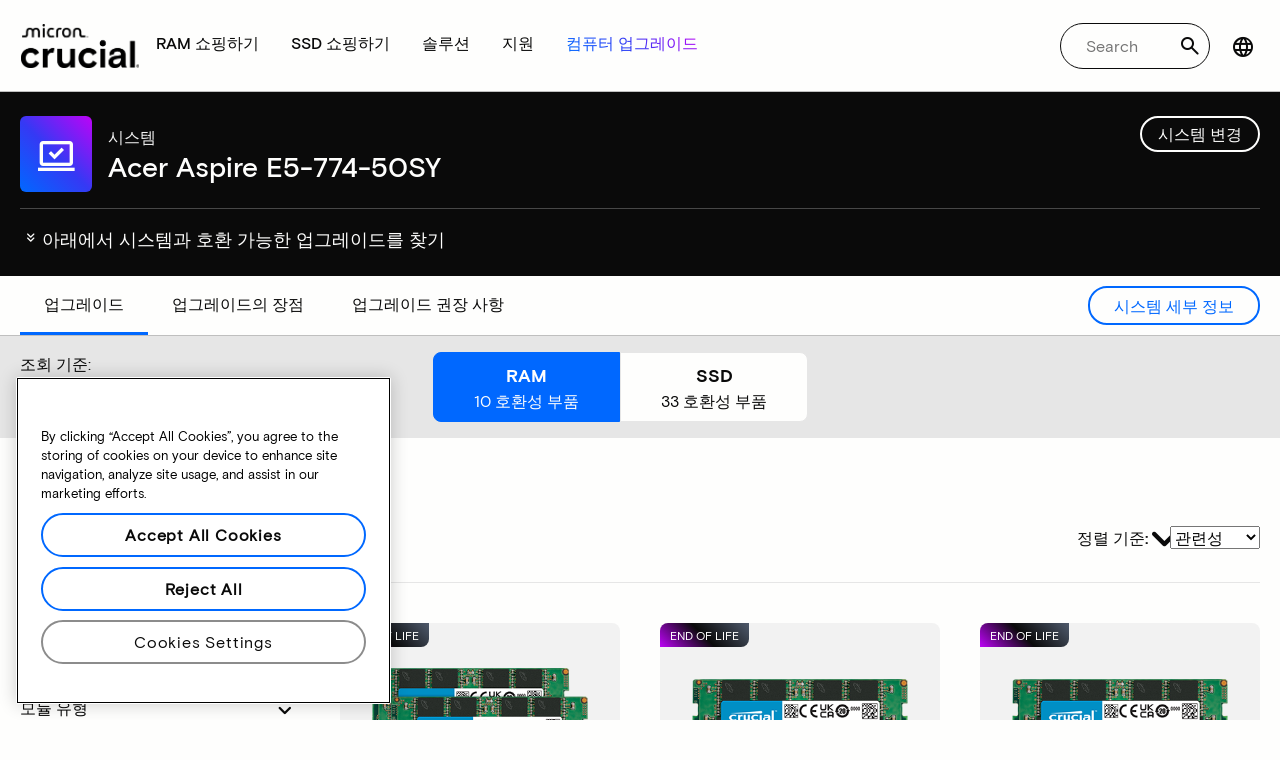

--- FILE ---
content_type: text/html;charset=utf-8
request_url: https://www.crucial.kr/compatible-upgrade-for/acer/aspire-e5-774-50sy
body_size: 33544
content:
<!DOCTYPE HTML>

    

    
        
    
<html lang="ko-KR">
<head>
          
    
        
    
    
    
    <meta charset="UTF-8"/>
    
    <meta name="template" content="crucial-content-page"/>
    <meta name="viewport" content="width=device-width, initial-scale=1"/>
    
    
    <!-- Call the parent template first to include common links -->
    
    <!-- Canonical link -->
    <script defer="defer" type="text/javascript" src="https://prod-cpg-cloud-kr.crucial.com/.rum/@adobe/helix-rum-js@%5E2/dist/rum-standalone.js"></script>
<link rel="canonical" href="https://www.crucial.kr/compatible-upgrade-for/acer/aspire-e5-774-50sy"/>
    
    <!-- Alternate language links -->
    
        <link rel="alternate" hreflang="en-nl" href="https://eu.crucial.com/compatible-upgrade-for/acer/aspire-e5-774-50sy"/>
    
        <link rel="alternate" hreflang="en-ie" href="https://eu.crucial.com/compatible-upgrade-for/acer/aspire-e5-774-50sy"/>
    
        <link rel="alternate" hreflang="en-gr" href="https://eu.crucial.com/compatible-upgrade-for/acer/aspire-e5-774-50sy"/>
    
        <link rel="alternate" hreflang="en-pt" href="https://eu.crucial.com/compatible-upgrade-for/acer/aspire-e5-774-50sy"/>
    
        <link rel="alternate" hreflang="es-es" href="https://www.crucial.es/compatible-upgrade-for/acer/aspire-e5-774-50sy"/>
    
        <link rel="alternate" hreflang="en-us" href="https://www.crucial.com/compatible-upgrade-for/acer/aspire-e5-774-50sy"/>
    
        <link rel="alternate" hreflang="en-gb" href="https://uk.crucial.com/compatible-upgrade-for/acer/aspire-e5-774-50sy"/>
    
        <link rel="alternate" hreflang="en-in" href="https://www.crucial.in/compatible-upgrade-for/acer/aspire-e5-774-50sy"/>
    
        <link rel="alternate" hreflang="es-mx" href="https://www.crucial.mx/compatible-upgrade-for/acer/aspire-e5-774-50sy"/>
    
        <link rel="alternate" hreflang="fr" href="https://www.crucial.fr/compatible-upgrade-for/acer/aspire-e5-774-50sy"/>
    
        <link rel="alternate" hreflang="it" href="https://it.crucial.com/compatible-upgrade-for/acer/aspire-e5-774-50sy"/>
    
        <link rel="alternate" hreflang="ja" href="https://www.crucial.jp/compatible-upgrade-for/acer/aspire-e5-774-50sy"/>
    
        <link rel="alternate" hreflang="ko" href="https://www.crucial.kr/compatible-upgrade-for/acer/aspire-e5-774-50sy"/>
    
        <link rel="alternate" hreflang="pt" href="https://br.crucial.com/compatible-upgrade-for/acer/aspire-e5-774-50sy"/>
    
        <link rel="alternate" hreflang="zh-cn" href="https://www.crucial.cn/compatible-upgrade-for/acer/aspire-e5-774-50sy"/>
    
        <link rel="alternate" hreflang="zh-tw" href="https://www.crucial.tw/compatible-upgrade-for/acer/aspire-e5-774-50sy"/>
    
        <link rel="alternate" hreflang="de" href="https://www.crucial.de/compatible-upgrade-for/acer/aspire-e5-774-50sy"/>
    
        <link rel="alternate" hreflang="x-default" href="https://www.crucial.kr/compatible-upgrade-for/acer/aspire-e5-774-50sy"/>
    

    
    <!-- preconnect to boost subdomain performance -->
    <link rel="dns-prefetch" href="https://prod-cpg-cloud-kr.crucial.com"/>
    <link rel="preconnect" href="https://prod-cpg-cloud-kr.crucial.com" crossorigin="anonymous"/>

    

    
    <link rel="apple-touch-icon" sizes="180x180" href="https://prod-cpg-cloud-kr.crucial.com/content/dam/crucial/favicon/apple-icon-180x180.png"/>
<link rel="icon" type="image/png" sizes="192x192" href="https://prod-cpg-cloud-kr.crucial.com/content/dam/crucial/favicon/android-icon-192x192.png"/>
<link rel="icon" type="image/png" sizes="32x32" href="https://prod-cpg-cloud-kr.crucial.com/content/dam/crucial/favicon/favicon-32x32.png"/> 
<link rel="icon" type="image/png" sizes="16x16" href="https://prod-cpg-cloud-kr.crucial.com/content/dam/crucial/favicon/favicon-16x16.png"/>
<meta name="theme-color" content="#ffffff"/>

    
	<link rel="preload" href="https://prod-cpg-cloud-kr.crucial.com/etc.clientlibs/crucial/cloud/clientlibs/clientlib-site/resources/fonts/MicronBasis-Medium.woff" as="font" type="font/woff" crossorigin="anonymous"/>
<link rel="preload" href="https://prod-cpg-cloud-kr.crucial.com/etc.clientlibs/crucial/cloud/clientlibs/clientlib-site/resources/fonts/MicronBasis-Regular.woff" as="font" type="font/woff" crossorigin="anonymous"/>
<link rel="preload" href="https://prod-cpg-cloud-kr.crucial.com/etc.clientlibs/crucial/cloud/clientlibs/clientlib-site/resources/fonts/MicronBasis-Light.woff" as="font" type="font/woff" crossorigin="anonymous"/>
<link rel="preload" href="https://prod-cpg-cloud-kr.crucial.com/etc.clientlibs/crucial/cloud/clientlibs/clientlib-site/resources/fonts/MicronBasis-Bold.woff" as="font" type="font/woff" crossorigin="anonymous"/>
    
    
    

    

    

<script type="text/javascript">
            if ( !window.CQ_Analytics ) {
                window.CQ_Analytics = {};
            }
            if ( !CQ_Analytics.TestTarget ) {
                CQ_Analytics.TestTarget = {};
            }
            CQ_Analytics.TestTarget.clientCode = 'microntechnology';
            CQ_Analytics.TestTarget.currentPagePath = '\/content\/crucial\/ko\/home\/compatible\u002Dupgrade\u002Dfor';
        </script>
    <script src="https://prod-cpg-cloud-kr.crucial.com/etc.clientlibs/cq/testandtarget/clientlibs/testandtarget/parameters.lc-775c9eb7ff4c48025fbe3d707bcf5f55-lc.min.js"></script>
<script src="https://prod-cpg-cloud-kr.crucial.com/etc.clientlibs/clientlibs/granite/jquery.lc-7842899024219bcbdb5e72c946870b79-lc.min.js"></script>
<script src="https://prod-cpg-cloud-kr.crucial.com/etc.clientlibs/cq/personalization/clientlib/personalization/integrations/commons.lc-5370019fd157d93202ac2d6f771f04b8-lc.min.js"></script>
<script src="https://prod-cpg-cloud-kr.crucial.com/etc.clientlibs/cq/testandtarget/clientlibs/testandtarget/atjs-integration.lc-401aa9ea1dd109fe7762186a74ae6c2b-lc.min.js"></script>


    


        <script type="text/javascript" src="//assets.adobedtm.com/4406f1b3c350/2713920b402d/launch-b776186fd5d6.min.js"></script>


    
    <script async src="https://prod-cpg-cloud-kr.crucial.com/etc.clientlibs/crucial/cloud/clientlibs/clientlib-dependencies.lc-4601246358ad76c0ffaf79ae0f0d54b6-lc.min.js"></script>


    
    <link rel="stylesheet" href="https://prod-cpg-cloud-kr.crucial.com/etc.clientlibs/crucial/cloud/clientlibs/clientlib-dependencies.lc-d41d8cd98f00b204e9800998ecf8427e-lc.min.css" type="text/css">
<link rel="stylesheet" href="https://prod-cpg-cloud-kr.crucial.com/etc.clientlibs/crucial/cloud/clientlibs/clientlib-bootstrap.lc-70ce178beade7ffc9209efabb64ef443-lc.min.css" type="text/css">
<link rel="stylesheet" href="https://prod-cpg-cloud-kr.crucial.com/etc.clientlibs/crucial/cloud/clientlibs/clientlib-site.lc-853854b79bd6e18ed6c687442f9fc58c-lc.min.css" type="text/css">


    
    
    <script async src="https://prod-cpg-cloud-kr.crucial.com/etc.clientlibs/core/wcm/components/commons/datalayer/v2/clientlibs/core.wcm.components.commons.datalayer.v2.lc-1e0136bad0acfb78be509234578e44f9-lc.min.js"></script>


    
    <script async src="https://prod-cpg-cloud-kr.crucial.com/etc.clientlibs/core/wcm/components/commons/datalayer/acdl/core.wcm.components.commons.datalayer.acdl.lc-bf921af342fd2c40139671dbf0920a1f-lc.min.js"></script>





    
    
        
    
    <link rel="stylesheet" href="https://prod-cpg-cloud-kr.crucial.com/etc.clientlibs/crucial/cloud/clientlibs/clientlib-base.lc-876dc654da45b582d6ad0a8067f1a831-lc.min.css" type="text/css">





        
	
		
        
		 
			
				
				
                
								
                              
				
				
                
                
				               
                              
                               
                                
                
                
                
                
                          
			
		
		
		
		
		<meta name="description" content="시스템 문제 또는 데이터 누락으로 인해 장치에 호환되는 업그레이드를 이용할 수 없습니다. 나중에 다시 시도해주십시오."/> 
		<meta name="title" content="SSD 및 RAM 업그레이드 | Crucial KO"/>
		<title>SSD 및 RAM 업그레이드 | Crucial KO</title>
	
	<meta property="og:url" content="https://www.crucial.kr/compatible-upgrade-for/acer/aspire-e5-774-50sy"/>
	<meta property="fb:app_id" content="170855982954686"/>
	<meta property="og:type" content="article"/>
    <meta property="og:title" content="SSD 및 RAM 업그레이드 | Crucial KO"/>
	<meta property="og:description" content="시스템 문제 또는 데이터 누락으로 인해 장치에 호환되는 업그레이드를 이용할 수 없습니다. 나중에 다시 시도해주십시오."/>
	<meta property="og:site_name" content="Crucial"/>
	<meta property="og:locale" content="ko"/>
	<meta property="og:image" content="https://content.crucial.com/content/dam/crucial/web-ui/social/facebook-like-crucial.jpg"/>
	<meta name="twitter:card" content="summary"/>
	<meta name="twitter:site" content="@CrucialMemory"/>
	<meta name="twitter:title" content="SSD 및 RAM 업그레이드 | Crucial KO"/>
	<meta name="twitter:description" content="시스템 문제 또는 데이터 누락으로 인해 장치에 호환되는 업그레이드를 이용할 수 없습니다. 나중에 다시 시도해주십시오."/>
	<meta name="twitter:image" content="https://content.crucial.com/content/dam/crucial/web-ui/social/facebook-like-crucial.jpg"/>
	
	
    
    
    
      
    <script type="application/ld+json">
         {
                "@context": "http://schema.org",
                "@type": "WebPage",
                "url": "https://www.crucial.kr/compatible-upgrade-for/acer/aspire-e5-774-50sy",
                "name": "SSD 및 RAM 업그레이드 | Crucial KO",
                "description": "시스템 문제 또는 데이터 누락으로 인해 장치에 호환되는 업그레이드를 이용할 수 없습니다. 나중에 다시 시도해주십시오."
         } 
      </script>

	


    
    
	
		
        
		 
			
				
				
                
								
                              
				
				
                
                
				               
                              
                               
                                
                
                
                
                
                          
			
		
		
		
		
		<meta name="description" content="호환 가능한 업그레이드 및 시스템 정보 찾기 Acer Aspire E5-774-50SY.RAM과 SSD의 호환성, 슬롯, 최대 용량을 확인하세요."/> 
		<meta name="title" content="Acer Aspire E5-774-50SY | SSD 및 RAM 업그레이드 | Crucial KO"/>
		<title>Acer Aspire E5-774-50SY | SSD 및 RAM 업그레이드 | Crucial KO</title>
	
	<meta property="og:url" content="https://www.crucial.kr/compatible-upgrade-for/acer/aspire-e5-774-50sy"/>
	<meta property="fb:app_id" content="170855982954686"/>
	<meta property="og:type" content="article"/>
    <meta property="og:title" content="Acer Aspire E5-774-50SY | SSD 및 RAM 업그레이드 | Crucial KO"/>
	<meta property="og:description" content="호환 가능한 업그레이드 및 시스템 정보 찾기 Acer Aspire E5-774-50SY.RAM과 SSD의 호환성, 슬롯, 최대 용량을 확인하세요."/>
	<meta property="og:site_name" content="Crucial"/>
	<meta property="og:locale" content="ko"/>
	<meta property="og:image" content="https://content.crucial.com/content/dam/crucial/web-ui/social/facebook-like-crucial.jpg"/>
	<meta name="twitter:card" content="summary"/>
	<meta name="twitter:site" content="@CrucialMemory"/>
	<meta name="twitter:title" content="Acer Aspire E5-774-50SY | SSD 및 RAM 업그레이드 | Crucial KO"/>
	<meta name="twitter:description" content="호환 가능한 업그레이드 및 시스템 정보 찾기 Acer Aspire E5-774-50SY.RAM과 SSD의 호환성, 슬롯, 최대 용량을 확인하세요."/>
	<meta name="twitter:image" content="https://content.crucial.com/content/dam/crucial/web-ui/social/facebook-like-crucial.jpg"/>
	
	
    
    
    
      
    <script type="application/ld+json">
         {
                "@context": "http://schema.org",
                "@type": "WebPage",
                "url": "https://www.crucial.kr/compatible-upgrade-for/acer/aspire-e5-774-50sy",
                "name": "Acer Aspire E5-774-50SY | SSD 및 RAM 업그레이드 | Crucial KO",
                "description": "호환 가능한 업그레이드 및 시스템 정보 찾기 Acer Aspire E5-774-50SY.RAM과 SSD의 호환성, 슬롯, 최대 용량을 확인하세요."
         } 
      </script>

	



    

<script>(window.BOOMR_mq=window.BOOMR_mq||[]).push(["addVar",{"rua.upush":"false","rua.cpush":"false","rua.upre":"false","rua.cpre":"false","rua.uprl":"false","rua.cprl":"false","rua.cprf":"false","rua.trans":"","rua.cook":"false","rua.ims":"false","rua.ufprl":"false","rua.cfprl":"false","rua.isuxp":"false","rua.texp":"norulematch","rua.ceh":"false","rua.ueh":"false","rua.ieh.st":"0"}]);</script>
                              <script>!function(e){var n="https://s.go-mpulse.net/boomerang/";if("False"=="True")e.BOOMR_config=e.BOOMR_config||{},e.BOOMR_config.PageParams=e.BOOMR_config.PageParams||{},e.BOOMR_config.PageParams.pci=!0,n="https://s2.go-mpulse.net/boomerang/";if(window.BOOMR_API_key="C82UA-T2TZE-FA9PT-QF29X-922P8",function(){function e(){if(!o){var e=document.createElement("script");e.id="boomr-scr-as",e.src=window.BOOMR.url,e.async=!0,i.parentNode.appendChild(e),o=!0}}function t(e){o=!0;var n,t,a,r,d=document,O=window;if(window.BOOMR.snippetMethod=e?"if":"i",t=function(e,n){var t=d.createElement("script");t.id=n||"boomr-if-as",t.src=window.BOOMR.url,BOOMR_lstart=(new Date).getTime(),e=e||d.body,e.appendChild(t)},!window.addEventListener&&window.attachEvent&&navigator.userAgent.match(/MSIE [67]\./))return window.BOOMR.snippetMethod="s",void t(i.parentNode,"boomr-async");a=document.createElement("IFRAME"),a.src="about:blank",a.title="",a.role="presentation",a.loading="eager",r=(a.frameElement||a).style,r.width=0,r.height=0,r.border=0,r.display="none",i.parentNode.appendChild(a);try{O=a.contentWindow,d=O.document.open()}catch(_){n=document.domain,a.src="javascript:var d=document.open();d.domain='"+n+"';void(0);",O=a.contentWindow,d=O.document.open()}if(n)d._boomrl=function(){this.domain=n,t()},d.write("<bo"+"dy onload='document._boomrl();'>");else if(O._boomrl=function(){t()},O.addEventListener)O.addEventListener("load",O._boomrl,!1);else if(O.attachEvent)O.attachEvent("onload",O._boomrl);d.close()}function a(e){window.BOOMR_onload=e&&e.timeStamp||(new Date).getTime()}if(!window.BOOMR||!window.BOOMR.version&&!window.BOOMR.snippetExecuted){window.BOOMR=window.BOOMR||{},window.BOOMR.snippetStart=(new Date).getTime(),window.BOOMR.snippetExecuted=!0,window.BOOMR.snippetVersion=12,window.BOOMR.url=n+"C82UA-T2TZE-FA9PT-QF29X-922P8";var i=document.currentScript||document.getElementsByTagName("script")[0],o=!1,r=document.createElement("link");if(r.relList&&"function"==typeof r.relList.supports&&r.relList.supports("preload")&&"as"in r)window.BOOMR.snippetMethod="p",r.href=window.BOOMR.url,r.rel="preload",r.as="script",r.addEventListener("load",e),r.addEventListener("error",function(){t(!0)}),setTimeout(function(){if(!o)t(!0)},3e3),BOOMR_lstart=(new Date).getTime(),i.parentNode.appendChild(r);else t(!1);if(window.addEventListener)window.addEventListener("load",a,!1);else if(window.attachEvent)window.attachEvent("onload",a)}}(),"".length>0)if(e&&"performance"in e&&e.performance&&"function"==typeof e.performance.setResourceTimingBufferSize)e.performance.setResourceTimingBufferSize();!function(){if(BOOMR=e.BOOMR||{},BOOMR.plugins=BOOMR.plugins||{},!BOOMR.plugins.AK){var n=""=="true"?1:0,t="",a="c7jazcyx2w5m62itlusq-f-d021a82c6-clientnsv4-s.akamaihd.net",i="false"=="true"?2:1,o={"ak.v":"39","ak.cp":"1848018","ak.ai":parseInt("1233956",10),"ak.ol":"0","ak.cr":0,"ak.ipv":4,"ak.proto":"http/1.1","ak.rid":"20b18a39","ak.r":51095,"ak.a2":n,"ak.m":"dsca","ak.n":"essl","ak.bpcip":"18.224.64.0","ak.cport":34675,"ak.gh":"23.215.214.241","ak.quicv":"","ak.tlsv":"tls1.3","ak.0rtt":"","ak.0rtt.ed":"","ak.csrc":"-","ak.acc":"bbr","ak.t":"1762876709","ak.ak":"hOBiQwZUYzCg5VSAfCLimQ==B5OZ6mnh/pjKLYegd0ortKYeP2Rx4NWVVdlDdoiaPI+WPC+HvEuW3S9zqVgMEj6LuwdWzel/Ow9iLd+5jOwTy5KJWRx7V1L7s0Qr9sF+6xfytT3ijw9E9Ez2Z3KPTA3Bj/cDm8vAVwluVDr2bjgZes0zKLJYIsW3cN88v6ZUrtA5GuhVZ3Jf8VBfnqr7ww+fClCEEkGxj6JPgH/WG1pGKyuQYpYnMQZadvERH+oErTIX+Qrvpmo8MbyX149j3BMxn/2oJjznaPiC1CUGHHMuiWmZtzp3wzcx2RCsNgORjk5NSUkAQDc1Zhl5JhZazEq1wzJxqIHpvIrho2TtDV3xMazwS7uMm5Gx9W4o4kAdQvLOv/RqA57Cpyx4B+x7EnwBOrWg8G30W13cNEW+q54QirKncwGo63hoBhqi74t1aS8=","ak.pv":"12","ak.dpoabenc":"","ak.tf":i};if(""!==t)o["ak.ruds"]=t;var r={i:!1,av:function(n){var t="http.initiator";if(n&&(!n[t]||"spa_hard"===n[t]))o["ak.feo"]=void 0!==e.aFeoApplied?1:0,BOOMR.addVar(o)},rv:function(){var e=["ak.bpcip","ak.cport","ak.cr","ak.csrc","ak.gh","ak.ipv","ak.m","ak.n","ak.ol","ak.proto","ak.quicv","ak.tlsv","ak.0rtt","ak.0rtt.ed","ak.r","ak.acc","ak.t","ak.tf"];BOOMR.removeVar(e)}};BOOMR.plugins.AK={akVars:o,akDNSPreFetchDomain:a,init:function(){if(!r.i){var e=BOOMR.subscribe;e("before_beacon",r.av,null,null),e("onbeacon",r.rv,null,null),r.i=!0}return this},is_complete:function(){return!0}}}}()}(window);</script></head>
<body class="page primarypage basicpage" id="page-c7e8dae166" data-cmp-data-layer-enabled>
      <div id="content-page-component" data-component-type="js" data-component="pagecomponent" data-pageprops="{&#34;buyingOptions&#34;:&#34;지금 구매하기&#34;,&#34;assetId&#34;:&#34;6655&#34;,&#34;domain&#34;:&#34;https://prod-cpg-cloud-kr.crucial.com&#34;,&#34;addToCart&#34;:&#34;장바구니에 추가&#34;,&#34;isPublish&#34;:&#34;true&#34;,&#34;locale&#34;:&#34;ko&#34;,&#34;pagePath&#34;:&#34;/content/crucial/ko/home/compatible-upgrade-for&#34;,&#34;msrpLabel&#34;:&#34;&#34;,&#34;currencyCode&#34;:&#34;&#34;,&#34;inLineAssetId&#34;:&#34;&#34;,&#34;globalfeaturessettings&#34;:{&#34;buyingoptions&#34;:&#34;true&#34;,&#34;removeaccountinfo&#34;:&#34;true&#34;}}">
        </div>
      <script>
      window.adobeDataLayer = window.adobeDataLayer || [];
      adobeDataLayer.push({
              page: JSON.parse("{\x22page\u002Dc7e8dae166\x22:{\x22@type\x22:\x22crucial\/components\/structure\/page\x22,\x22repo:modifyDate\x22:\x222025\u002D10\u002D29T11:40:31Z\x22,\x22dc:title\x22:\x22호환 업그레이드\x22,\x22xdm:template\x22:\x22\/conf\/crucial\/settings\/wcm\/templates\/crucial\u002Dcontent\u002Dpage\x22,\x22xdm:language\x22:\x22ko\u002DKR\x22,\x22xdm:tags\x22:[],\x22repo:path\x22:\x22\/content\/crucial\/ko\/home\/compatible\u002Dupgrade\u002Dfor.html\x22}}"),
              event:'pageload',
              eventInfo: {
                  path: 'page.page\u002Dc7e8dae166'
              }
          });
          for(let i=0;i<window['adobeDataLayer'].length;i++){
            if(window['adobeDataLayer'][i]['page']){
              let pageInformation = {
                breadcrumbs : "crucial:ko:home:compatible\u002Dupgrade\u002Dfor",
                hierarchie1: "crucial:ko:home:compatible\u002Dupgrade\u002Dfor",
                internalPageName: "compatible\u002Dupgrade\u002Dfor",
                pageID: "prod\u002Dcpg\u002Dcloud\u002Dkr.crucial.com:content:crucial:ko:home:compatible\u002Dupgrade\u002Dfor",
                pageName: "content:crucial:ko:home:compatible\u002Dupgrade\u002Dfor",
                pageShortName: "crucial:[...]:compatible\u002Dupgrade\u002Dfor",
                pageType: "advisor\u002Dresults",
                referringURL: document.referrer,
                rollup: "crucial:ko:home:compatible\u002Dupgrade\u002Dfor",
                server: "prod\u002Dcpg\u002Dcloud\u002Dkr.crucial.com",
                tagging: "",
                title: "호환 업그레이드",
                urlShortcut: "",
                destinationURL: "https:\/\/prod\u002Dcpg\u002Dcloud\u002Dkr.crucial.com\/content\/crucial\/ko\/home\/compatible\u002Dupgrade\u002Dfor.acer.aspire\u002De5\u002D774\u002D50sy.html"              
              };
              
              let categroyInfo = {
                type: "\/conf\/crucial\/settings\/wcm\/templates\/crucial\u002Dcontent\u002Dpage",
                version: "2025\u002D10\u002D29"
              };             
              window['adobeDataLayer'][i]['page'].pageInfo = pageInformation;
              window['adobeDataLayer'][i]['page'].category = categroyInfo;
              break;           
            }        
          }
      </script>
      
             
            




            
<div class="root container responsivegrid">
    <span></span>
    
    <div id="container-fc4aff66dc" class="cmp-container">
        


<div class="aem-Grid aem-Grid--12 aem-Grid--default--12 ">
    
    <div class="experiencefragment aem-GridColumn aem-GridColumn--default--12">


    
</div>
<div class="container responsivegrid aem-GridColumn aem-GridColumn--default--12">
    <span></span>
    
    <div id="container-bc61e3381e" class="cmp-container">
        


<div class="aem-Grid aem-Grid--12 aem-Grid--default--12 ">
    
    <div class="ghost aem-GridColumn aem-GridColumn--default--12">

</div>
<div class="experiencefragment megamenu-header-sticky-wrapper aem-GridColumn aem-GridColumn--default--12">
<div id="experiencefragment-d8c5248730" class="cmp-experiencefragment cmp-experiencefragment--header">

    <span></span>
    
    <div id="container-a5a3b533d2" class="cmp-container">
        


<div class="aem-Grid aem-Grid--12 aem-Grid--default--12 ">
    
    <div class="container responsivegrid aem-GridColumn aem-GridColumn--default--12">
    <span></span>
    
    
    
    <div id="container-9c32bc5280" class="cmp-container">
        
        
        
    </div>

</div>
<div class="container responsivegrid aem-GridColumn aem-GridColumn--default--12">
    <span></span>
    
    
    
    <div id="container-e887bceb5d" class="cmp-container">
        
        <div class="megamenuheader">



<div class='crucial-megamenu ' data-component-type="JS" data-component="navbar-megamenu">
  <div class="cr-container">
    <div class='crucial-megamenu__wrapper'>
      <div class='crucial-megamenu__menu-items'>
        <a class="crucial-logo" href='https://www.crucial.kr/' aria-label="crucial-logo"><img src='https://assets.micron.com/adobe/assets/urn:aaid:aem:eaf253be-c40b-460e-87f6-a8c128f02325/as/crucial-logo.png?image_webp=true' alt='Micron Crucial Logo' fetchpriority="high" width="120" height="44"/></a>
        <nav class="crucial-megamenu__nav-items-wrapper" role="region" aria-label="Left navigation menu with logo, home, and primary navigation links">
          <ul class="crucial-megamenu__nav-items">
            <li class="crucial-megamenu__logo">
              <a href='https://www.crucial.kr/' aria-label="crucial-logo">
                <img src='https://assets.micron.com/adobe/assets/urn:aaid:aem:eaf253be-c40b-460e-87f6-a8c128f02325/as/crucial-logo.png?image_webp=true' alt='Micron Crucial Logo' aria-label="crucial logo"/>
              </a>
              <i class="cr-icon-closeblack crucial-megamenu__hamburger-closebtn" role="button" tabindex="0" aria-label="Close Drawer/Sidebar"></i>
            </li>
            <li class="crucial-megamenu__home-text">
              <span>홈</span>
            </li>
            <li>
              <div class="primarynavmenu">


<div data-component-type="JS" data-component="primary-menuitem">
    <div class="crucial-megamenu__parent-item" id="primarymenu-912658245">
        <h6 class="crucial-megamenu__item-title">
            RAM 쇼핑하기
            <i class="cr-icon-chevronright" role="button" tabindex="0" aria-label="chevron right"></i>
        </h6>
        <div class='crucial-megamenu__parent-item__child-item'>
            <div class="crucial-popover-back-wrapper">
                <i class="cr-icon-chevronright popover-back" role="button" tabindex="0" aria-label="chevron left"></i>
                <span> RAM</span>
            </div>
            <div class="crucial-popover-close-wrapper">
                <i class="crucial-popover-icon cr-icon-closeblack popover-close" role="button" tabindex="0" aria-label="Close Popover"></i>
            </div>
            <div data-component-type="JS" data-component="navbar-submenu" class="cr-container">
                <div class="cr-row megamenu-header">
                    <div class="cr-col cr-col-12">
                        <div data-component-type="custom" data-component="custom-link" class="custom-link align-left">
                            <a href="https://www.crucial.kr/catalog/memory" target="_self" class='primary'>
                                <span> 모든 메모리 쇼핑하기</span>
                                <i class="cr-icon-chevronright" role="img" aria-hidden="true"></i>
                              </a>
                        </div>
                    </div>
                </div> 
                <div class="cr-row megamenu-content">
                    <div class="dropdowncolumn cr-col cr-col-12 cr-col-lg-2 category-column">

    

<div data-component-type="JS" data-component="dropdown-column" class="" id="dropdowncolumn-1184961306">
	<div>
		<div class="category-title">유형별 쇼핑하기</div>
		<div class="category-list">			
			 <div class="linklist list cmp-header-links">
    

<ul id="listoflinks" data-cmp-data-layer="{&#34;listoflinks&#34;:{&#34;@type&#34;:&#34;/apps/crucial/components/custom/linklist&#34;,&#34;repo:modifyDate&#34;:&#34;2025-07-29T07:09:43Z&#34;}}" class="cmp-list" data-component="linklist" data-component-type="custom">
    <li class="cmp-list__item">
    <a class="cmp-list__item-link" href="https://www.crucial.kr/catalog/memory?selectedValues=SODIMM@module_type">
        <span class="cmp-list__item-title">노트북 메모리</span>
        
    </a>
    
</li>
    

    <li class="cmp-list__item">
    <a class="cmp-list__item-link" href="https://www.crucial.kr/catalog/memory?selectedValues=UDIMM@module_type">
        <span class="cmp-list__item-title">데스크톱 메모리</span>
        
    </a>
    
</li>
    
</ul>

    

</div>
												
		</div>
	</div>
	
	
	
		
</div></div>
 
                
                    <div class="dropdowncolumn cr-col cr-col-12 cr-col-lg-6 cards-column">

    

<div data-component-type="JS" data-component="dropdown-column" class="" id="dropdowncolumn-1184961305">
	
	<div>
		<div class="category-title">기술별 쇼핑하기</div>
		<div class="cr-row">
			<div class="cr-col cr-col-12 cr-col-lg-6">
				<div class="megamenuteaser teaser megamenu-category-card"><div data-analytics-id="megamenu-teaser-analyticsID" data-component-type='core' data-component='teaserCards' id="megamenuteaser-c56c0d54c8" class="cmp-teaser" data-cmp-data-layer="{&#34;megamenuteaser-c56c0d54c8&#34;:{&#34;@type&#34;:&#34;/apps/crucial/components/custom/megamenuteaser&#34;,&#34;repo:modifyDate&#34;:&#34;2025-09-18T13:35:46Z&#34;,&#34;dc:title&#34;:&#34;DDR5 RAM&#34;,&#34;dc:description&#34;:&#34;&lt;p>&lt;p>멀티코어 CPU를 위한 빠른 속도&lt;/p>\r\n&lt;/p>\r\n&#34;,&#34;xdm:linkURL&#34;:&#34;https://www.crucial.kr/catalog/memory/ddr5&#34;}}">  
        <div class='cmp-teaser__content'>
            <h6 class="cmp-teaser__title"> 
				<a class="cmp-teaser__link" data-cmp-clickable href="https://www.crucial.kr/catalog/memory/ddr5">DDR5 RAM
				            
				 </a>				
			 </h6>
            
    <div class="cmp-teaser__description"><p></p><p>멀티코어 CPU를 위한 빠른 속도</p>

</div>

            
        </div>
		<a class="cmp-teaser__link" data-cmp-clickable href="https://www.crucial.kr/catalog/memory/ddr5">
            
    <div class="cmp-teaser__image"><div data-cmp-is="image" data-component-type="JS" data-component="image" data-cmp-src="https://assets.micron.com/adobe/assets/urn:aaid:aem:37163de2-c7ca-408a-95d8-9f07c83ee070/as/ddr5.png?width={.width}&amp;preferwebp=true" data-cmp-filereference="/urn:aaid:aem:37163de2-c7ca-408a-95d8-9f07c83ee070/ddr5.png" data-cmp-hook-image="imageV3" class="cmp-image" itemscope itemtype="http://schema.org/ImageObject">
    
        <img src="https://assets.micron.com/adobe/assets/urn:aaid:aem:37163de2-c7ca-408a-95d8-9f07c83ee070/as/ddr5.png?width=1280&preferwebp=true" loading="lazy" class="cmp-image__image" itemprop="contentUrl" alt data-close-label="Close" data-expansion="false"/>
    
    
    
</div>

    
</div>

        </a>
</div>

    
</div>
 
		    </div>
<div class="cr-col cr-col-12 cr-col-lg-6">
				<div class="megamenuteaser teaser megamenu-category-card"><div data-analytics-id="megamenu-teaser-analyticsID" data-component-type='core' data-component='teaserCards' id="megamenuteaser-fa979c6f24" class="cmp-teaser" data-cmp-data-layer="{&#34;megamenuteaser-fa979c6f24&#34;:{&#34;@type&#34;:&#34;/apps/crucial/components/custom/megamenuteaser&#34;,&#34;repo:modifyDate&#34;:&#34;2025-09-18T13:35:56Z&#34;,&#34;dc:title&#34;:&#34;DDR4 RAM&#34;,&#34;dc:description&#34;:&#34;&lt;p>&lt;p>시스템의 잠재력을 극대화하세요&lt;/p>\r\n&lt;/p>\r\n&#34;,&#34;xdm:linkURL&#34;:&#34;https://www.crucial.kr/catalog/memory/ddr4&#34;}}">  
        <div class='cmp-teaser__content'>
            <h6 class="cmp-teaser__title"> 
				<a class="cmp-teaser__link" data-cmp-clickable href="https://www.crucial.kr/catalog/memory/ddr4">DDR4 RAM
				            
				 </a>				
			 </h6>
            
    <div class="cmp-teaser__description"><p></p><p>시스템의 잠재력을 극대화하세요</p>

</div>

            
        </div>
		<a class="cmp-teaser__link" data-cmp-clickable href="https://www.crucial.kr/catalog/memory/ddr4">
            
    <div class="cmp-teaser__image"><div data-cmp-is="image" data-component-type="JS" data-component="image" data-cmp-src="https://assets.micron.com/adobe/assets/urn:aaid:aem:13ed39f1-1685-420b-b260-ba81828c88b1/as/ddr4.png?width={.width}&amp;preferwebp=true" data-cmp-filereference="/urn:aaid:aem:13ed39f1-1685-420b-b260-ba81828c88b1/ddr4.png" data-cmp-hook-image="imageV3" class="cmp-image" itemscope itemtype="http://schema.org/ImageObject">
    
        <img src="https://assets.micron.com/adobe/assets/urn:aaid:aem:13ed39f1-1685-420b-b260-ba81828c88b1/as/ddr4.png?width=1280&preferwebp=true" loading="lazy" class="cmp-image__image" itemprop="contentUrl" alt data-close-label="Close" data-expansion="false"/>
    
    
    
</div>

    
</div>

        </a>
</div>

    
</div>
 
		    </div>
<div class="cr-col cr-col-12 cr-col-lg-6">
				<div class="megamenuteaser teaser megamenu-category-card"><div data-analytics-id="megamenu-teaser-analyticsID" data-component-type='core' data-component='teaserCards' id="megamenuteaser-416ae85907" class="cmp-teaser" data-cmp-data-layer="{&#34;megamenuteaser-416ae85907&#34;:{&#34;@type&#34;:&#34;/apps/crucial/components/custom/megamenuteaser&#34;,&#34;repo:modifyDate&#34;:&#34;2025-07-29T07:09:43Z&#34;,&#34;dc:title&#34;:&#34;Pro 시리즈&#34;,&#34;dc:description&#34;:&#34;&lt;p>즉시 사용 가능한 고성능&lt;/p>\n&#34;,&#34;xdm:linkURL&#34;:&#34;https://www.crucial.kr/catalog/memory/crucial-pro-memory&#34;}}">  
        <div class='cmp-teaser__content'>
            <h6 class="cmp-teaser__title"> 
				<a class="cmp-teaser__link" data-cmp-clickable href="https://www.crucial.kr/catalog/memory/crucial-pro-memory">Pro 시리즈
				            
				 </a>				
			 </h6>
            
    <div class="cmp-teaser__description"><p>즉시 사용 가능한 고성능</p>
</div>

            
        </div>
		<a class="cmp-teaser__link" data-cmp-clickable href="https://www.crucial.kr/catalog/memory/crucial-pro-memory">
            
    <div class="cmp-teaser__image"><div data-cmp-is="image" data-component-type="JS" data-component="image" data-cmp-src="https://prod-cpg-cloud-kr.crucial.com/content/experience-fragments/crucial/ko/header/header/master/_jcr_content/root/container_1326097113/megamenuheader/primarynavigationmenu-1/subcolumn-2/teaser-3.coreimg%7B.width%7D.png/1753772983153/crucial-shop-ram-pro-series.png" data-asset-id="9557e0c9-f65c-41b1-8005-c61bb5f3e5bd" data-cmp-filereference="/content/dam/crucial/mega-menu/crucial-shop-ram-pro-series.png" data-cmp-hook-image="imageV3" class="cmp-image" itemscope itemtype="http://schema.org/ImageObject">
    
        <img src="https://prod-cpg-cloud-kr.crucial.com/content/experience-fragments/crucial/ko/header/header/master/_jcr_content/root/container_1326097113/megamenuheader/primarynavigationmenu-1/subcolumn-2/teaser-3.coreimg.png/1753772983153/crucial-shop-ram-pro-series.png" loading="lazy" class="cmp-image__image" itemprop="contentUrl" alt data-close-label="Close" data-expansion="false"/>
    
    
    
</div>

    
</div>

        </a>
</div>

    
</div>
 
		    </div>
<div class="cr-col cr-col-12 cr-col-lg-6">
				<div class="megamenuteaser teaser megamenu-category-card"><div data-analytics-id="megamenu-teaser-analyticsID" data-component-type='core' data-component='teaserCards' id="megamenuteaser-84ebd30fbc" class="cmp-teaser" data-cmp-data-layer="{&#34;megamenuteaser-84ebd30fbc&#34;:{&#34;@type&#34;:&#34;/apps/crucial/components/custom/megamenuteaser&#34;,&#34;repo:modifyDate&#34;:&#34;2025-07-29T07:09:43Z&#34;,&#34;dc:title&#34;:&#34;Crucial Pro 오버클로킹&#34;,&#34;dc:description&#34;:&#34;&lt;p>더 빨라진 게이밍&lt;/p>\n&#34;,&#34;xdm:linkURL&#34;:&#34;https://www.crucial.kr/catalog/memory?selectedValues=Pro%20Overclocking@series&#34;}}">  
        <div class='cmp-teaser__content'>
            <h6 class="cmp-teaser__title"> 
				<a class="cmp-teaser__link" data-cmp-clickable href="https://www.crucial.kr/catalog/memory?selectedValues=Pro%20Overclocking@series">Crucial Pro 오버클로킹
				            
				 </a>				
			 </h6>
            
    <div class="cmp-teaser__description"><p>더 빨라진 게이밍</p>
</div>

            
        </div>
		<a class="cmp-teaser__link" data-cmp-clickable href="https://www.crucial.kr/catalog/memory?selectedValues=Pro%20Overclocking@series">
            
    <div class="cmp-teaser__image"><div data-cmp-is="image" data-component-type="JS" data-component="image" data-cmp-src="https://prod-cpg-cloud-kr.crucial.com/content/experience-fragments/crucial/ko/header/header/master/_jcr_content/root/container_1326097113/megamenuheader/primarynavigationmenu-1/subcolumn-2/teaser-4.coreimg%7B.width%7D.png/1753772983163/crucial-shop-ram-pro-overclocking.png" data-asset-id="92c605ce-6028-4bfa-9b27-4e299dddcb7b" data-cmp-filereference="/content/dam/crucial/mega-menu/crucial-shop-ram-pro-overclocking.png" data-cmp-hook-image="imageV3" class="cmp-image" itemscope itemtype="http://schema.org/ImageObject">
    
        <img src="https://prod-cpg-cloud-kr.crucial.com/content/experience-fragments/crucial/ko/header/header/master/_jcr_content/root/container_1326097113/megamenuheader/primarynavigationmenu-1/subcolumn-2/teaser-4.coreimg.png/1753772983163/crucial-shop-ram-pro-overclocking.png" loading="lazy" class="cmp-image__image" itemprop="contentUrl" alt data-close-label="Close" data-expansion="false"/>
    
    
    
</div>

    
</div>

        </a>
</div>

    
</div>
 
		    </div>

		</div>
	</div>
	
	
		
</div></div>
 
                
                    <div class="dropdowncolumn cr-col cr-col-12 cr-col-lg-4 featured-cards-column">

    

<div data-component-type="JS" data-component="dropdown-column" class="" id="dropdowncolumn-1184961304">
	
	
	<div>
			<div class="category-title">주요 제품</div>
			<div class="cr-row">
				<div class="cr-col cr-col-12 cr-col-lg-6">
					<div class="megamenuteaser teaser megamenu-featured-products"><div data-analytics-id="megamenu-teaser-analyticsID" data-component-type='core' data-component='teaserCards' id="megamenuteaser-29f310f545" class="cmp-teaser" data-cmp-data-layer="{&#34;megamenuteaser-29f310f545&#34;:{&#34;@type&#34;:&#34;/apps/crucial/components/custom/megamenuteaser&#34;,&#34;repo:modifyDate&#34;:&#34;2025-07-29T07:09:43Z&#34;,&#34;dc:title&#34;:&#34;Crucial Pro DDR5-6400 64GB Kit(32GBx2)&#34;,&#34;xdm:linkURL&#34;:&#34;https://www.crucial.kr/memory/ddr5/CP2K32G64C40U5B&#34;}}">  
        <div class='cmp-teaser__content'>
            <p class="cmp-teaser__title"> 
				<a class="cmp-teaser__link" data-cmp-clickable href="https://www.crucial.kr/memory/ddr5/CP2K32G64C40U5B">Crucial Pro DDR5-6400 64GB Kit(32GBx2)
				            
				 </a>				
			 </p>
            
    

            
        </div>
		<a class="cmp-teaser__link" data-cmp-clickable href="https://www.crucial.kr/memory/ddr5/CP2K32G64C40U5B">
            
    <div class="cmp-teaser__image"><div data-cmp-is="image" data-component-type="JS" data-component="image" data-cmp-src="https://prod-cpg-cloud-kr.crucial.com/content/experience-fragments/crucial/ko/header/header/master/_jcr_content/root/container_1326097113/megamenuheader/primarynavigationmenu-1/subcolumn-3/teaser-1.coreimg%7B.width%7D.jpeg/1753772983185/crucial-shop-ram-featured-products-ddr5-black.jpeg" data-asset-id="7fd1d8b7-351b-4c03-b589-08825564a148" data-cmp-filereference="/content/dam/crucial/mega-menu/crucial-shop-ram-featured-products-ddr5-black.jpg" data-cmp-hook-image="imageV3" class="cmp-image" itemscope itemtype="http://schema.org/ImageObject">
    
        <img src="https://prod-cpg-cloud-kr.crucial.com/content/experience-fragments/crucial/ko/header/header/master/_jcr_content/root/container_1326097113/megamenuheader/primarynavigationmenu-1/subcolumn-3/teaser-1.coreimg.jpeg/1753772983185/crucial-shop-ram-featured-products-ddr5-black.jpeg" loading="lazy" class="cmp-image__image" itemprop="contentUrl" alt data-close-label="Close" data-expansion="false"/>
    
    
    
</div>

    
</div>

        </a>
</div>

    
</div>
  
			    </div>
<div class="cr-col cr-col-12 cr-col-lg-6">
					<div class="megamenuteaser teaser megamenu-featured-products"><div data-analytics-id="megamenu-teaser-analyticsID" data-component-type='core' data-component='teaserCards' id="megamenuteaser-3276015350" class="cmp-teaser" data-cmp-data-layer="{&#34;megamenuteaser-3276015350&#34;:{&#34;@type&#34;:&#34;/apps/crucial/components/custom/megamenuteaser&#34;,&#34;repo:modifyDate&#34;:&#34;2025-07-29T07:09:43Z&#34;,&#34;dc:title&#34;:&#34;Crucial Pro DDR5-6400 64GB Kit(32GBx2)&#34;,&#34;xdm:linkURL&#34;:&#34;https://www.crucial.kr/memory/ddr5/CP2K32G64C40U5W&#34;}}">  
        <div class='cmp-teaser__content'>
            <p class="cmp-teaser__title"> 
				<a class="cmp-teaser__link" data-cmp-clickable href="https://www.crucial.kr/memory/ddr5/CP2K32G64C40U5W">Crucial Pro DDR5-6400 64GB Kit(32GBx2)
				            
				 </a>				
			 </p>
            
    

            
        </div>
		<a class="cmp-teaser__link" data-cmp-clickable href="https://www.crucial.kr/memory/ddr5/CP2K32G64C40U5W">
            
    <div class="cmp-teaser__image"><div data-cmp-is="image" data-component-type="JS" data-component="image" data-cmp-src="https://prod-cpg-cloud-kr.crucial.com/content/experience-fragments/crucial/ko/header/header/master/_jcr_content/root/container_1326097113/megamenuheader/primarynavigationmenu-1/subcolumn-3/teaser-2.coreimg%7B.width%7D.jpeg/1753772983194/crucial-shop-ram-featured-products-ddr5-white.jpeg" data-asset-id="d9233123-d47f-437a-8f0d-aa2697ef25c2" data-cmp-filereference="/content/dam/crucial/mega-menu/crucial-shop-ram-featured-products-ddr5-white.jpg" data-cmp-hook-image="imageV3" class="cmp-image" itemscope itemtype="http://schema.org/ImageObject">
    
        <img src="https://prod-cpg-cloud-kr.crucial.com/content/experience-fragments/crucial/ko/header/header/master/_jcr_content/root/container_1326097113/megamenuheader/primarynavigationmenu-1/subcolumn-3/teaser-2.coreimg.jpeg/1753772983194/crucial-shop-ram-featured-products-ddr5-white.jpeg" loading="lazy" class="cmp-image__image" itemprop="contentUrl" alt data-close-label="Close" data-expansion="false"/>
    
    
    
</div>

    
</div>

        </a>
</div>

    
</div>
  
			    </div>

			</div>
			
	
	</div>
	
		
</div></div>
 
                </div>
                <div class="cr-row megamenu-footer">
                    <div class="cr-col cr-col-12">
                        <div data-component-type="custom" data-component="custom-link" class="custom-link align-center">
                            <a href="https://www.crucial.kr/products/memory" target="_self" class="primary">
                               <span>자세히 알아보기</span>
                               <i class="cr-icon-chevronright" role="img" aria-hidden="true"></i>
                            </a>
                        </div> 
                        <div class='teaser cr-rawCss-teaserCard'>
							<div class="megamenuteaser teaser megamenu-featured-products">

    
</div>

                        </div>
                    </div>
                 </div>
            </div>    
        </div>
    </div>
    
	
</div>	
        
 </div>

            </li>
<li>
              <div class="primarynavmenu">


<div data-component-type="JS" data-component="primary-menuitem">
    <div class="crucial-megamenu__parent-item" id="primarymenu-912658244">
        <h6 class="crucial-megamenu__item-title">
            SSD 쇼핑하기
            <i class="cr-icon-chevronright" role="button" tabindex="0" aria-label="chevron right"></i>
        </h6>
        <div class='crucial-megamenu__parent-item__child-item'>
            <div class="crucial-popover-back-wrapper">
                <i class="cr-icon-chevronright popover-back" role="button" tabindex="0" aria-label="chevron left"></i>
                <span> SSD 쇼핑하기</span>
            </div>
            <div class="crucial-popover-close-wrapper">
                <i class="crucial-popover-icon cr-icon-closeblack popover-close" role="button" tabindex="0" aria-label="Close Popover"></i>
            </div>
            <div data-component-type="JS" data-component="navbar-submenu" class="cr-container">
                <div class="cr-row megamenu-header">
                    <div class="cr-col cr-col-12">
                        <div data-component-type="custom" data-component="custom-link" class="custom-link align-left">
                            <a href="https://www.crucial.kr/catalog/ssd" target="_self" class='primary'>
                                <span> 모든 스토리지 쇼핑하기</span>
                                <i class="cr-icon-chevronright" role="img" aria-hidden="true"></i>
                              </a>
                        </div>
                    </div>
                </div> 
                <div class="cr-row megamenu-content">
                    <div class="dropdowncolumn cr-col cr-col-12 cr-col-lg-6 cards-column">

    

<div data-component-type="JS" data-component="dropdown-column" class="" id="dropdowncolumn-1478364313">
	
	<div>
		<div class="category-title">기술별 쇼핑하기</div>
		<div class="cr-row">
			<div class="cr-col cr-col-12 cr-col-lg-6">
				<div class="megamenuteaser teaser megamenu-category-card"><div data-analytics-id="megamenu-teaser-analyticsID" data-component-type='core' data-component='teaserCards' id="megamenuteaser-e21973d87d" class="cmp-teaser" data-cmp-data-layer="{&#34;megamenuteaser-e21973d87d&#34;:{&#34;@type&#34;:&#34;/apps/crucial/components/custom/megamenuteaser&#34;,&#34;repo:modifyDate&#34;:&#34;2025-07-29T07:09:43Z&#34;,&#34;dc:title&#34;:&#34;NVMe SSDs&#34;,&#34;dc:description&#34;:&#34;&lt;p>초고속 성능 경험&lt;/p>\r\n&#34;,&#34;xdm:linkURL&#34;:&#34;https://www.crucial.kr/catalog/ssd/nvme&#34;}}">  
        <div class='cmp-teaser__content'>
            <h6 class="cmp-teaser__title"> 
				<a class="cmp-teaser__link" data-cmp-clickable href="https://www.crucial.kr/catalog/ssd/nvme">NVMe SSDs
				            
				 </a>				
			 </h6>
            
    <div class="cmp-teaser__description"><p>초고속 성능 경험</p>
</div>

            
        </div>
		<a class="cmp-teaser__link" data-cmp-clickable href="https://www.crucial.kr/catalog/ssd/nvme">
            
    <div class="cmp-teaser__image"><div data-cmp-is="image" data-component-type="JS" data-component="image" data-cmp-src="https://prod-cpg-cloud-kr.crucial.com/content/experience-fragments/crucial/ko/header/header/master/_jcr_content/root/container_1326097113/megamenuheader/primarynavigationmenu-2/subcolumn-1/teaser-1.coreimg%7B.width%7D.png/1753772983243/crucial-shop-sdd-nvme-ssd.png" data-asset-id="5abc6db7-12a3-4b9f-b7d4-f266561100d6" data-cmp-filereference="/content/dam/crucial/mega-menu/crucial-shop-sdd-nvme-ssd.png" data-cmp-hook-image="imageV3" class="cmp-image" itemscope itemtype="http://schema.org/ImageObject">
    
        <img src="https://prod-cpg-cloud-kr.crucial.com/content/experience-fragments/crucial/ko/header/header/master/_jcr_content/root/container_1326097113/megamenuheader/primarynavigationmenu-2/subcolumn-1/teaser-1.coreimg.png/1753772983243/crucial-shop-sdd-nvme-ssd.png" loading="lazy" class="cmp-image__image" itemprop="contentUrl" alt data-close-label="Close" data-expansion="false"/>
    
    
    
</div>

    
</div>

        </a>
</div>

    
</div>
 
		    </div>
<div class="cr-col cr-col-12 cr-col-lg-6">
				<div class="megamenuteaser teaser megamenu-category-card"><div data-analytics-id="megamenu-teaser-analyticsID" data-component-type='core' data-component='teaserCards' id="megamenuteaser-576f8b9600" class="cmp-teaser" data-cmp-data-layer="{&#34;megamenuteaser-576f8b9600&#34;:{&#34;@type&#34;:&#34;/apps/crucial/components/custom/megamenuteaser&#34;,&#34;repo:modifyDate&#34;:&#34;2025-07-29T07:09:43Z&#34;,&#34;dc:title&#34;:&#34;SATA SSDs&#34;,&#34;dc:description&#34;:&#34;&lt;p>합리적인 가격의 신뢰할 수 있는 제품&lt;/p>\r\n&#34;,&#34;xdm:linkURL&#34;:&#34;https://www.crucial.kr/catalog/ssd/sata&#34;}}">  
        <div class='cmp-teaser__content'>
            <h6 class="cmp-teaser__title"> 
				<a class="cmp-teaser__link" data-cmp-clickable href="https://www.crucial.kr/catalog/ssd/sata">SATA SSDs
				            
				 </a>				
			 </h6>
            
    <div class="cmp-teaser__description"><p>합리적인 가격의 신뢰할 수 있는 제품</p>
</div>

            
        </div>
		<a class="cmp-teaser__link" data-cmp-clickable href="https://www.crucial.kr/catalog/ssd/sata">
            
    <div class="cmp-teaser__image"><div data-cmp-is="image" data-component-type="JS" data-component="image" data-cmp-src="https://prod-cpg-cloud-kr.crucial.com/content/experience-fragments/crucial/ko/header/header/master/_jcr_content/root/container_1326097113/megamenuheader/primarynavigationmenu-2/subcolumn-1/teaser-2.coreimg%7B.width%7D.png/1753772983254/crucial-shop-ssd-sata.png" data-asset-id="0fc1ffe4-d728-4004-88e3-25c4507dd814" data-cmp-filereference="/content/dam/crucial/mega-menu/crucial-shop-ssd-sata.png" data-cmp-hook-image="imageV3" class="cmp-image" itemscope itemtype="http://schema.org/ImageObject">
    
        <img src="https://prod-cpg-cloud-kr.crucial.com/content/experience-fragments/crucial/ko/header/header/master/_jcr_content/root/container_1326097113/megamenuheader/primarynavigationmenu-2/subcolumn-1/teaser-2.coreimg.png/1753772983254/crucial-shop-ssd-sata.png" loading="lazy" class="cmp-image__image" itemprop="contentUrl" alt data-close-label="Close" data-expansion="false"/>
    
    
    
</div>

    
</div>

        </a>
</div>

    
</div>
 
		    </div>
<div class="cr-col cr-col-12 cr-col-lg-6">
				<div class="megamenuteaser teaser megamenu-category-card"><div data-analytics-id="megamenu-teaser-analyticsID" data-component-type='core' data-component='teaserCards' id="megamenuteaser-5de281caa9" class="cmp-teaser" data-cmp-data-layer="{&#34;megamenuteaser-5de281caa9&#34;:{&#34;@type&#34;:&#34;/apps/crucial/components/custom/megamenuteaser&#34;,&#34;repo:modifyDate&#34;:&#34;2025-07-29T07:09:43Z&#34;,&#34;dc:title&#34;:&#34;외장 SSD&#34;,&#34;dc:description&#34;:&#34;&lt;p>안전하게 중요한 파일 보관&lt;/p>\n&#34;,&#34;xdm:linkURL&#34;:&#34;https://www.crucial.kr/catalog/ssd/external&#34;}}">  
        <div class='cmp-teaser__content'>
            <h6 class="cmp-teaser__title"> 
				<a class="cmp-teaser__link" data-cmp-clickable href="https://www.crucial.kr/catalog/ssd/external">외장 SSD
				            
				 </a>				
			 </h6>
            
    <div class="cmp-teaser__description"><p>안전하게 중요한 파일 보관</p>
</div>

            
        </div>
		<a class="cmp-teaser__link" data-cmp-clickable href="https://www.crucial.kr/catalog/ssd/external">
            
    <div class="cmp-teaser__image"><div data-cmp-is="image" data-component-type="JS" data-component="image" data-cmp-src="https://prod-cpg-cloud-kr.crucial.com/content/experience-fragments/crucial/ko/header/header/master/_jcr_content/root/container_1326097113/megamenuheader/primarynavigationmenu-2/subcolumn-1/teaser-3.coreimg%7B.width%7D.png/1753772983264/crucial-shop-ssd-external.png" data-asset-id="2a7f091b-fcf6-4ce2-819d-07f4ecbe90fe" data-cmp-filereference="/content/dam/crucial/mega-menu/crucial-shop-ssd-external.png" data-cmp-hook-image="imageV3" class="cmp-image" itemscope itemtype="http://schema.org/ImageObject">
    
        <img src="https://prod-cpg-cloud-kr.crucial.com/content/experience-fragments/crucial/ko/header/header/master/_jcr_content/root/container_1326097113/megamenuheader/primarynavigationmenu-2/subcolumn-1/teaser-3.coreimg.png/1753772983264/crucial-shop-ssd-external.png" loading="lazy" class="cmp-image__image" itemprop="contentUrl" alt data-close-label="Close" data-expansion="false"/>
    
    
    
</div>

    
</div>

        </a>
</div>

    
</div>
 
		    </div>
<div class="cr-col cr-col-12 cr-col-lg-6">
				<div class="megamenuteaser teaser megamenu-featured-products">

    
</div>
 
		    </div>

		</div>
	</div>
	
	
		
</div></div>
 
                
                    <div class="dropdowncolumn cr-col cr-col-12 cr-col-lg-2 empty-column">

    

<div data-component-type="JS" data-component="dropdown-column" class="" id="dropdowncolumn-1478364312">
	
	
	
	
		
</div></div>
 
                
                    <div class="dropdowncolumn cr-col cr-col-12 cr-col-lg-4 featured-cards-column">

    

<div data-component-type="JS" data-component="dropdown-column" class="" id="dropdowncolumn-1478364311">
	
	
	<div>
			<div class="category-title">주요 제품</div>
			<div class="cr-row">
				<div class="cr-col cr-col-12 cr-col-lg-6">
					<div class="megamenuteaser teaser megamenu-featured-products"><div data-analytics-id="megamenu-teaser-analyticsID" data-component-type='core' data-component='teaserCards' id="megamenuteaser-7adb74096d" class="cmp-teaser" data-cmp-data-layer="{&#34;megamenuteaser-7adb74096d&#34;:{&#34;@type&#34;:&#34;/apps/crucial/components/custom/megamenuteaser&#34;,&#34;repo:modifyDate&#34;:&#34;2025-07-29T07:09:43Z&#34;,&#34;dc:title&#34;:&#34;Crucial T705 4TB PCIe Gen5 NVMe M.2 SSD&#34;,&#34;xdm:linkURL&#34;:&#34;https://www.crucial.kr/ssd/t705/CT4000T705SSD5&#34;}}">  
        <div class='cmp-teaser__content'>
            <p class="cmp-teaser__title"> 
				<a class="cmp-teaser__link" data-cmp-clickable href="https://www.crucial.kr/ssd/t705/CT4000T705SSD5">Crucial T705 4TB PCIe Gen5 NVMe M.2 SSD
				            
				 </a>				
			 </p>
            
    

            
        </div>
		<a class="cmp-teaser__link" data-cmp-clickable href="https://www.crucial.kr/ssd/t705/CT4000T705SSD5">
            
    <div class="cmp-teaser__image"><div data-cmp-is="image" data-component-type="JS" data-component="image" data-cmp-src="https://prod-cpg-cloud-kr.crucial.com/content/experience-fragments/crucial/ko/header/header/master/_jcr_content/root/container_1326097113/megamenuheader/primarynavigationmenu-2/subcolumn-3/teaser-1.coreimg%7B.width%7D.jpeg/1753772983288/crucial-shop-ssd-featured-products-t705.jpeg" data-asset-id="a0231095-8b20-4630-bc60-4675c903b967" data-cmp-filereference="/content/dam/crucial/mega-menu/crucial-shop-ssd-featured-products-t705.jpg" data-cmp-hook-image="imageV3" class="cmp-image" itemscope itemtype="http://schema.org/ImageObject">
    
        <img src="https://prod-cpg-cloud-kr.crucial.com/content/experience-fragments/crucial/ko/header/header/master/_jcr_content/root/container_1326097113/megamenuheader/primarynavigationmenu-2/subcolumn-3/teaser-1.coreimg.jpeg/1753772983288/crucial-shop-ssd-featured-products-t705.jpeg" loading="lazy" class="cmp-image__image" itemprop="contentUrl" alt data-close-label="Close" data-expansion="false"/>
    
    
    
</div>

    
</div>

        </a>
</div>

    
</div>
  
			    </div>
<div class="cr-col cr-col-12 cr-col-lg-6">
					<div class="megamenuteaser teaser megamenu-featured-products"><div data-analytics-id="megamenu-teaser-analyticsID" data-component-type='core' data-component='teaserCards' id="megamenuteaser-e11d84cbcd" class="cmp-teaser" data-cmp-data-layer="{&#34;megamenuteaser-e11d84cbcd&#34;:{&#34;@type&#34;:&#34;/apps/crucial/components/custom/megamenuteaser&#34;,&#34;repo:modifyDate&#34;:&#34;2025-07-29T07:09:43Z&#34;,&#34;dc:title&#34;:&#34;Crucial X10 Pro 4TB 휴대용 SSD&#34;,&#34;xdm:linkURL&#34;:&#34;https://www.crucial.kr/ssd/x10-pro/CT4000X10PROSSD9&#34;}}">  
        <div class='cmp-teaser__content'>
            <p class="cmp-teaser__title"> 
				<a class="cmp-teaser__link" data-cmp-clickable href="https://www.crucial.kr/ssd/x10-pro/CT4000X10PROSSD9">Crucial X10 Pro 4TB 휴대용 SSD
				            
				 </a>				
			 </p>
            
    

            
        </div>
		<a class="cmp-teaser__link" data-cmp-clickable href="https://www.crucial.kr/ssd/x10-pro/CT4000X10PROSSD9">
            
    <div class="cmp-teaser__image"><div data-cmp-is="image" data-component-type="JS" data-component="image" data-cmp-src="https://prod-cpg-cloud-kr.crucial.com/content/experience-fragments/crucial/ko/header/header/master/_jcr_content/root/container_1326097113/megamenuheader/primarynavigationmenu-2/subcolumn-3/teaser-2.coreimg%7B.width%7D.jpeg/1753772983298/crucial-shop-ssd-featured-products-x10.jpeg" data-asset-id="078ebe06-7dba-462e-840c-fa2a957ca9f8" data-cmp-filereference="/content/dam/crucial/mega-menu/crucial-shop-ssd-featured-products-x10.jpg" data-cmp-hook-image="imageV3" class="cmp-image" itemscope itemtype="http://schema.org/ImageObject">
    
        <img src="https://prod-cpg-cloud-kr.crucial.com/content/experience-fragments/crucial/ko/header/header/master/_jcr_content/root/container_1326097113/megamenuheader/primarynavigationmenu-2/subcolumn-3/teaser-2.coreimg.jpeg/1753772983298/crucial-shop-ssd-featured-products-x10.jpeg" loading="lazy" class="cmp-image__image" itemprop="contentUrl" alt data-close-label="Close" data-expansion="false"/>
    
    
    
</div>

    
</div>

        </a>
</div>

    
</div>
  
			    </div>

			</div>
			
	
	</div>
	
		
</div></div>
 
                </div>
                <div class="cr-row megamenu-footer">
                    <div class="cr-col cr-col-12">
                        <div data-component-type="custom" data-component="custom-link" class="custom-link align-center">
                            <a href="https://www.crucial.kr/products/ssd" target="_self" class="primary">
                               <span>자세히 알아보기</span>
                               <i class="cr-icon-chevronright" role="img" aria-hidden="true"></i>
                            </a>
                        </div> 
                        <div class='teaser cr-rawCss-teaserCard'>
							<div class="megamenuteaser teaser megamenu-featured-products">

    
</div>

                        </div>
                    </div>
                 </div>
            </div>    
        </div>
    </div>
    
	
</div>	
        
 </div>

            </li>
<li>
              <div class="primarynavmenu">


<div data-component-type="JS" data-component="primary-menuitem">
    <div class="crucial-megamenu__parent-item" id="primarymenu-912658243">
        <h6 class="crucial-megamenu__item-title">
            솔루션
            <i class="cr-icon-chevronright" role="button" tabindex="0" aria-label="chevron right"></i>
        </h6>
        <div class='crucial-megamenu__parent-item__child-item'>
            <div class="crucial-popover-back-wrapper">
                <i class="cr-icon-chevronright popover-back" role="button" tabindex="0" aria-label="chevron left"></i>
                <span> 솔루션</span>
            </div>
            <div class="crucial-popover-close-wrapper">
                <i class="crucial-popover-icon cr-icon-closeblack popover-close" role="button" tabindex="0" aria-label="Close Popover"></i>
            </div>
            <div data-component-type="JS" data-component="navbar-submenu" class="cr-container">
                <div class="cr-row megamenu-header">
                    <div class="cr-col cr-col-12">
                        <div data-component-type="custom" data-component="custom-link" class="custom-link align-left">
                            <a href="https://www.crucial.kr/articles" target="_self" class='primary'>
                                <span> Crucial 솔루션</span>
                                <i class="cr-icon-chevronright" role="img" aria-hidden="true"></i>
                              </a>
                        </div>
                    </div>
                </div> 
                <div class="cr-row megamenu-content">
                    <div class="dropdowncolumn cr-col cr-col-12 cr-col-lg-2 category-column">

    

<div data-component-type="JS" data-component="dropdown-column" class="" id="dropdowncolumn-1771767320">
	<div>
		<div class="category-title">전문가용</div>
		<div class="category-list">			
			 <div class="linklist list cmp-header-links">
    

<ul id="listoflinks" data-cmp-data-layer="{&#34;listoflinks&#34;:{&#34;@type&#34;:&#34;/apps/crucial/components/custom/linklist&#34;,&#34;repo:modifyDate&#34;:&#34;2025-07-29T07:09:43Z&#34;}}" class="cmp-list" data-component="linklist" data-component-type="custom">
    <li class="cmp-list__item">
    <a class="cmp-list__item-link" href="https://www.crucial.kr/products/creative-starter-pack">
        <span class="cmp-list__item-title">예술가</span>
        
    </a>
    
</li>
    

    <li class="cmp-list__item">
    <a class="cmp-list__item-link" href="https://www.crucial.kr/products/gaming-products">
        <span class="cmp-list__item-title">게이머</span>
        
    </a>
    
</li>
    
</ul>

    

</div>
												
		</div>
	</div>
	
	
	
		
</div></div>
 
                
                    <div class="dropdowncolumn cr-col cr-col-12 cr-col-lg-2 category-column">

    

<div data-component-type="JS" data-component="dropdown-column" class="" id="dropdowncolumn-1771767319">
	<div>
		<div class="category-title">메모리 솔루션</div>
		<div class="category-list">			
			 <div class="linklist list cmp-header-links">
    

<ul id="listoflinks" data-cmp-data-layer="{&#34;listoflinks&#34;:{&#34;@type&#34;:&#34;/apps/crucial/components/custom/linklist&#34;,&#34;repo:modifyDate&#34;:&#34;2025-07-29T07:09:43Z&#34;}}" class="cmp-list" data-component="linklist" data-component-type="custom">
    <li class="cmp-list__item">
    <a class="cmp-list__item-link" href="https://www.crucial.kr/products/memory">
        <span class="cmp-list__item-title">모든 메모리 보기</span>
        
    </a>
    
</li>
    

    <li class="cmp-list__item">
    <a class="cmp-list__item-link" href="https://www.crucial.kr/products/memory/desktop-dram">
        <span class="cmp-list__item-title">데스크톱 메모리</span>
        
    </a>
    
</li>
    

    <li class="cmp-list__item">
    <a class="cmp-list__item-link" href="https://www.crucial.kr/products/memory/laptop-dram">
        <span class="cmp-list__item-title">노트북 메모리</span>
        
    </a>
    
</li>
    
</ul>

    

</div>
												
		</div>
	</div>
	
	
	
		
</div></div>
 
                
                    <div class="dropdowncolumn cr-col cr-col-12 cr-col-lg-2 category-column">

    

<div data-component-type="JS" data-component="dropdown-column" class="" id="dropdowncolumn-1771767318">
	<div>
		<div class="category-title">스토리지 솔루션</div>
		<div class="category-list">			
			 <div class="linklist list cmp-header-links">
    

<ul id="listoflinks" data-cmp-data-layer="{&#34;listoflinks&#34;:{&#34;@type&#34;:&#34;/apps/crucial/components/custom/linklist&#34;,&#34;repo:modifyDate&#34;:&#34;2025-07-29T07:09:43Z&#34;}}" class="cmp-list" data-component="linklist" data-component-type="custom">
    <li class="cmp-list__item">
    <a class="cmp-list__item-link" href="https://www.crucial.kr/products/ssd">
        <span class="cmp-list__item-title">모든 스토리지 보기</span>
        
    </a>
    
</li>
    

    <li class="cmp-list__item">
    <a class="cmp-list__item-link" href="https://www.crucial.kr/products/ssd/nvme-ssds">
        <span class="cmp-list__item-title">NVMe SSD</span>
        
    </a>
    
</li>
    

    <li class="cmp-list__item">
    <a class="cmp-list__item-link" href="https://www.crucial.kr/products/ssd/sata-ssds">
        <span class="cmp-list__item-title">SATA SSD</span>
        
    </a>
    
</li>
    

    <li class="cmp-list__item">
    <a class="cmp-list__item-link" href="https://www.crucial.kr/products/ssd/portable-ssds">
        <span class="cmp-list__item-title">외장 SSD</span>
        
    </a>
    
</li>
    
</ul>

    

</div>
												
		</div>
	</div>
	
	
	
		
</div></div>
 
                
                    <div class="dropdowncolumn cr-col cr-col-12 cr-col-lg-2 empty-column">

    

<div data-component-type="JS" data-component="dropdown-column" class="" id="dropdowncolumn-1771767317">
	
	
	
	<div></div>
		
</div></div>
 
                
                    <div class="dropdowncolumn cr-col cr-col-12 cr-col-lg-4 featured-cards-column">

    

<div data-component-type="JS" data-component="dropdown-column" class="" id="dropdowncolumn-1771767316">
	
	
	<div>
			<div class="category-title">상위 기사</div>
			<div class="cr-row">
				<div class="cr-col cr-col-12 cr-col-lg-6">
					<div class="megamenuteaser teaser megamenu-featured-articles"><div data-analytics-id="megamenu-teaser-analyticsID" data-component-type='core' data-component='teaserCards' id="megamenuteaser-4ef10ea2c0" class="cmp-teaser" data-cmp-data-layer="{&#34;megamenuteaser-4ef10ea2c0&#34;:{&#34;@type&#34;:&#34;/apps/crucial/components/custom/megamenuteaser&#34;,&#34;repo:modifyDate&#34;:&#34;2025-07-29T07:09:43Z&#34;,&#34;dc:title&#34;:&#34;PC를 직접 조립하는 방법&#34;,&#34;xdm:linkURL&#34;:&#34;https://www.crucial.kr/articles/pc-builders/how-to-build-a-computer&#34;}}">  
        <div class='cmp-teaser__content'>
            <p class="cmp-teaser__title"> 
				<a class="cmp-teaser__link" data-cmp-clickable href="https://www.crucial.kr/articles/pc-builders/how-to-build-a-computer">PC를 직접 조립하는 방법
				            
				 </a>				
			 </p>
            
    

            
        </div>
		<a class="cmp-teaser__link" data-cmp-clickable href="https://www.crucial.kr/articles/pc-builders/how-to-build-a-computer">
            
    <div class="cmp-teaser__image"><div data-cmp-is="image" data-component-type="JS" data-component="image" data-cmp-src="https://prod-cpg-cloud-kr.crucial.com/content/experience-fragments/crucial/ko/header/header/master/_jcr_content/root/container_1326097113/megamenuheader/primarynavigationmenu-3/subcolumn-5/teaser-1.coreimg%7B.width%7D.jpeg/1753772983698/crucial-solutions-top-article-build-your-pc.jpeg" data-asset-id="f91d297b-6e83-4de9-ada9-9205addc1788" data-cmp-filereference="/content/dam/crucial/mega-menu/crucial-solutions-top-article-build-your-pc.jpg" data-cmp-hook-image="imageV3" class="cmp-image" itemscope itemtype="http://schema.org/ImageObject">
    
        <img src="https://prod-cpg-cloud-kr.crucial.com/content/experience-fragments/crucial/ko/header/header/master/_jcr_content/root/container_1326097113/megamenuheader/primarynavigationmenu-3/subcolumn-5/teaser-1.coreimg.jpeg/1753772983698/crucial-solutions-top-article-build-your-pc.jpeg" loading="lazy" class="cmp-image__image" itemprop="contentUrl" alt data-close-label="Close" data-expansion="false"/>
    
    
    
</div>

    
</div>

        </a>
</div>

    
</div>
  
			    </div>
<div class="cr-col cr-col-12 cr-col-lg-6">
					<div class="megamenuteaser teaser megamenu-featured-articles"><div data-analytics-id="megamenu-teaser-analyticsID" data-component-type='core' data-component='teaserCards' id="megamenuteaser-bfa0a0bffd" class="cmp-teaser" data-cmp-data-layer="{&#34;megamenuteaser-bfa0a0bffd&#34;:{&#34;@type&#34;:&#34;/apps/crucial/components/custom/megamenuteaser&#34;,&#34;repo:modifyDate&#34;:&#34;2025-07-29T07:09:43Z&#34;,&#34;dc:title&#34;:&#34;휴대용 SSD란 무엇인가요?&#34;,&#34;xdm:linkURL&#34;:&#34;https://www.crucial.kr/articles/external-ssd/what-is-a-portable-ssd&#34;}}">  
        <div class='cmp-teaser__content'>
            <p class="cmp-teaser__title"> 
				<a class="cmp-teaser__link" data-cmp-clickable href="https://www.crucial.kr/articles/external-ssd/what-is-a-portable-ssd">휴대용 SSD란 무엇인가요?
				            
				 </a>				
			 </p>
            
    

            
        </div>
		<a class="cmp-teaser__link" data-cmp-clickable href="https://www.crucial.kr/articles/external-ssd/what-is-a-portable-ssd">
            
    <div class="cmp-teaser__image"><div data-cmp-is="image" data-component-type="JS" data-component="image" data-cmp-src="https://prod-cpg-cloud-kr.crucial.com/content/experience-fragments/crucial/ko/header/header/master/_jcr_content/root/container_1326097113/megamenuheader/primarynavigationmenu-3/subcolumn-5/teaser-2.coreimg%7B.width%7D.jpeg/1753772983707/crucial-solutions-top-article-portable-ssd.jpeg" data-asset-id="00df0458-6819-43a5-9cc0-4388f4bcc86d" data-cmp-filereference="/content/dam/crucial/mega-menu/crucial-solutions-top-article-portable-ssd.jpg" data-cmp-hook-image="imageV3" class="cmp-image" itemscope itemtype="http://schema.org/ImageObject">
    
        <img src="https://prod-cpg-cloud-kr.crucial.com/content/experience-fragments/crucial/ko/header/header/master/_jcr_content/root/container_1326097113/megamenuheader/primarynavigationmenu-3/subcolumn-5/teaser-2.coreimg.jpeg/1753772983707/crucial-solutions-top-article-portable-ssd.jpeg" loading="lazy" class="cmp-image__image" itemprop="contentUrl" alt data-close-label="Close" data-expansion="false"/>
    
    
    
</div>

    
</div>

        </a>
</div>

    
</div>
  
			    </div>

			</div>
			<div class="view-all-link">
				<div data-component-type="custom" data-component="custom-link" class="custom-link align-right">
						<a href="https://www.crucial.kr/articles" target="_self" class='primary'> <span>모든 기사 보기</span> <i class="cr-icon-chevronright" role="img" aria-hidden="true"></i> </a>
				</div>
			</div>
	
	</div>
	
		
</div></div>
 
                </div>
                <div class="cr-row megamenu-footer">
                    <div class="cr-col cr-col-12">
                         
                        <div class='teaser cr-rawCss-teaserCard'>
							<div class="megamenuteaser teaser megamenu-featured-products">

    
</div>

                        </div>
                    </div>
                 </div>
            </div>    
        </div>
    </div>
    
	
</div>	
        
 </div>

            </li>
<li>
              <div class="primarynavmenu">


<div data-component-type="JS" data-component="primary-menuitem">
    <div class="crucial-megamenu__parent-item" id="primarymenu-912658242">
        <h6 class="crucial-megamenu__item-title">
            지원
            <i class="cr-icon-chevronright" role="button" tabindex="0" aria-label="chevron right"></i>
        </h6>
        <div class='crucial-megamenu__parent-item__child-item'>
            <div class="crucial-popover-back-wrapper">
                <i class="cr-icon-chevronright popover-back" role="button" tabindex="0" aria-label="chevron left"></i>
                <span> 지원</span>
            </div>
            <div class="crucial-popover-close-wrapper">
                <i class="crucial-popover-icon cr-icon-closeblack popover-close" role="button" tabindex="0" aria-label="Close Popover"></i>
            </div>
            <div data-component-type="JS" data-component="navbar-submenu" class="cr-container">
                <div class="cr-row megamenu-header">
                    <div class="cr-col cr-col-12">
                        <div data-component-type="custom" data-component="custom-link" class="custom-link align-left">
                            <a href="https://www.crucial.kr/support" target="_self" class='primary'>
                                <span> 지원 센터</span>
                                <i class="cr-icon-chevronright" role="img" aria-hidden="true"></i>
                              </a>
                        </div>
                    </div>
                </div> 
                <div class="cr-row megamenu-content">
                    <div class="dropdowncolumn cr-col cr-col-12 cr-col-lg-2 category-column">

    

<div data-component-type="JS" data-component="dropdown-column" class="" id="dropdowncolumn-2065170327">
	<div>
		<div class="category-title">고객 서비스</div>
		<div class="category-list">			
			 <div class="linklist list cmp-header-links">
    

<ul id="listoflinks" data-cmp-data-layer="{&#34;listoflinks&#34;:{&#34;@type&#34;:&#34;/apps/crucial/components/custom/linklist&#34;,&#34;repo:modifyDate&#34;:&#34;2025-07-29T07:09:43Z&#34;}}" class="cmp-list" data-component="linklist" data-component-type="custom">
    <li class="cmp-list__item">
    <a class="cmp-list__item-link" href="https://www.crucial.kr/support/contact">
        <span class="cmp-list__item-title">지원 문의</span>
        
    </a>
    
</li>
    

    <li class="cmp-list__item">
    <a class="cmp-list__item-link" href="https://www.crucial.kr/warranty-home">
        <span class="cmp-list__item-title">보증 확인</span>
        
    </a>
    
</li>
    
</ul>

    

</div>
												
		</div>
	</div>
	
	
	
		
</div></div>
 
                
                    <div class="dropdowncolumn cr-col cr-col-12 cr-col-lg-2 category-column">

    

<div data-component-type="JS" data-component="dropdown-column" class="" id="dropdowncolumn-2065170326">
	<div>
		<div class="category-title">직접 해결</div>
		<div class="category-list">			
			 <div class="linklist list cmp-header-links">
    

<ul id="listoflinks" data-cmp-data-layer="{&#34;listoflinks&#34;:{&#34;@type&#34;:&#34;/apps/crucial/components/custom/linklist&#34;,&#34;repo:modifyDate&#34;:&#34;2025-07-29T07:09:43Z&#34;}}" class="cmp-list" data-component="linklist" data-component-type="custom">
    <li class="cmp-list__item">
    <a class="cmp-list__item-link" href="https://www.crucial.kr/articles/about-memory/how-to-upgrade-desktop-memory">
        <span class="cmp-list__item-title">메모리 설치 가이드</span>
        
    </a>
    
</li>
    

    <li class="cmp-list__item">
    <a class="cmp-list__item-link" href="https://www.crucial.kr/support/ssd/ssd-install">
        <span class="cmp-list__item-title">스토리지 설치 가이드</span>
        
    </a>
    
</li>
    

    <li class="cmp-list__item">
    <a class="cmp-list__item-link" href="https://www.crucial.kr/support/articles-faq-memory">
        <span class="cmp-list__item-title">메모리 기사</span>
        
    </a>
    
</li>
    

    <li class="cmp-list__item">
    <a class="cmp-list__item-link" href="https://www.crucial.kr/support/articles-faq-ssd">
        <span class="cmp-list__item-title">Storage articles</span>
        
    </a>
    
</li>
    
</ul>

    

</div>
												
		</div>
	</div>
	
	
	
		
</div></div>
 
                
                    <div class="dropdowncolumn cr-col cr-col-12 cr-col-lg-2 category-column">

    

<div data-component-type="JS" data-component="dropdown-column" class="" id="dropdowncolumn-2065170325">
	<div>
		<div class="category-title">리소스</div>
		<div class="category-list">			
			 <div class="linklist list cmp-header-links">
    

<ul id="listoflinks" data-cmp-data-layer="{&#34;listoflinks&#34;:{&#34;@type&#34;:&#34;/apps/crucial/components/custom/linklist&#34;,&#34;repo:modifyDate&#34;:&#34;2025-07-29T07:09:43Z&#34;}}" class="cmp-list" data-component="linklist" data-component-type="custom">
    <li class="cmp-list__item">
    <a class="cmp-list__item-link" href="https://www.crucial.kr/support/ssd-support">
        <span class="cmp-list__item-title">펌웨어 업데이트</span>
        
    </a>
    
</li>
    

    <li class="cmp-list__item">
    <a class="cmp-list__item-link" href="https://www.acronis.com/ko-kr/promotion/CrucialHD-download/">
        <span class="cmp-list__item-title">Acronis 데이터 전송</span>
        
    </a>
    
</li>
    

    <li class="cmp-list__item">
    <a class="cmp-list__item-link" href="https://www.crucial.kr/support/storage-executive">
        <span class="cmp-list__item-title">Storage Executive</span>
        
    </a>
    
</li>
    
</ul>

    

</div>
												
		</div>
	</div>
	
	
	
		
</div></div>
 
                
                    <div class="dropdowncolumn cr-col cr-col-12 cr-col-lg-2 empty-column">

    

<div data-component-type="JS" data-component="dropdown-column" class="" id="dropdowncolumn-2065170324">
	
	
	
	<div></div>
		
</div></div>
 
                
                    <div class="dropdowncolumn cr-col cr-col-12 cr-col-lg-4 featured-cards-column">

    

<div data-component-type="JS" data-component="dropdown-column" class="" id="dropdowncolumn-2065170323">
	
	
	<div>
			<div class="category-title">상위 기사</div>
			<div class="cr-row">
				<div class="cr-col cr-col-12 cr-col-lg-6">
					<div class="megamenuteaser teaser megamenu-featured-articles"><div data-analytics-id="megamenu-teaser-analyticsID" data-component-type='core' data-component='teaserCards' id="megamenuteaser-2e66039061" class="cmp-teaser" data-cmp-data-layer="{&#34;megamenuteaser-2e66039061&#34;:{&#34;@type&#34;:&#34;/apps/crucial/components/custom/megamenuteaser&#34;,&#34;repo:modifyDate&#34;:&#34;2025-07-29T07:09:43Z&#34;,&#34;dc:title&#34;:&#34;Windows에서 SSD를 초기화하는 방법&#34;,&#34;xdm:linkURL&#34;:&#34;https://www.crucial.kr/support/articles-faq-ssd/initialize-ssd-windows&#34;}}">  
        <div class='cmp-teaser__content'>
            <p class="cmp-teaser__title"> 
				<a class="cmp-teaser__link" data-cmp-clickable href="https://www.crucial.kr/support/articles-faq-ssd/initialize-ssd-windows">Windows에서 SSD를 초기화하는 방법
				            
				 </a>				
			 </p>
            
    

            
        </div>
		<a class="cmp-teaser__link" data-cmp-clickable href="https://www.crucial.kr/support/articles-faq-ssd/initialize-ssd-windows">
            
    <div class="cmp-teaser__image"><div data-cmp-is="image" data-component-type="JS" data-component="image" data-cmp-src="https://prod-cpg-cloud-kr.crucial.com/content/experience-fragments/crucial/ko/header/header/master/_jcr_content/root/container_1326097113/megamenuheader/primarynavigationmenu-4/subcolumn-5/teaser-1.coreimg%7B.width%7D.jpeg/1753772983496/crucial-support-top-article-ssd-for-windows.jpeg" data-asset-id="24b25c26-9e5e-4510-aeee-34fed76414a3" data-cmp-filereference="/content/dam/crucial/mega-menu/crucial-support-top-article-ssd-for-windows.jpg" data-cmp-hook-image="imageV3" class="cmp-image" itemscope itemtype="http://schema.org/ImageObject">
    
        <img src="https://prod-cpg-cloud-kr.crucial.com/content/experience-fragments/crucial/ko/header/header/master/_jcr_content/root/container_1326097113/megamenuheader/primarynavigationmenu-4/subcolumn-5/teaser-1.coreimg.jpeg/1753772983496/crucial-support-top-article-ssd-for-windows.jpeg" loading="lazy" class="cmp-image__image" itemprop="contentUrl" alt data-close-label="Close" data-expansion="false"/>
    
    
    
</div>

    
</div>

        </a>
</div>

    
</div>
  
			    </div>
<div class="cr-col cr-col-12 cr-col-lg-6">
					<div class="megamenuteaser teaser megamenu-featured-articles"><div data-analytics-id="megamenu-teaser-analyticsID" data-component-type='core' data-component='teaserCards' id="megamenuteaser-f7d919cbfd" class="cmp-teaser" data-cmp-data-layer="{&#34;megamenuteaser-f7d919cbfd&#34;:{&#34;@type&#34;:&#34;/apps/crucial/components/custom/megamenuteaser&#34;,&#34;repo:modifyDate&#34;:&#34;2025-07-29T07:09:43Z&#34;,&#34;dc:title&#34;:&#34;메모리 타이밍이란 무엇인가요?&#34;,&#34;xdm:linkURL&#34;:&#34;https://www.crucial.kr/support/articles-faq-memory/what-are-memory-timings&#34;}}">  
        <div class='cmp-teaser__content'>
            <p class="cmp-teaser__title"> 
				<a class="cmp-teaser__link" data-cmp-clickable href="https://www.crucial.kr/support/articles-faq-memory/what-are-memory-timings">메모리 타이밍이란 무엇인가요?
				            
				 </a>				
			 </p>
            
    

            
        </div>
		<a class="cmp-teaser__link" data-cmp-clickable href="https://www.crucial.kr/support/articles-faq-memory/what-are-memory-timings">
            
    <div class="cmp-teaser__image"><div data-cmp-is="image" data-component-type="JS" data-component="image" data-cmp-src="https://prod-cpg-cloud-kr.crucial.com/content/experience-fragments/crucial/ko/header/header/master/_jcr_content/root/container_1326097113/megamenuheader/primarynavigationmenu-4/subcolumn-5/teaser-2.coreimg%7B.width%7D.jpeg/1753772983506/crucial-support-top-article-memory-timings.jpeg" data-asset-id="6cdf6fad-8813-41da-9206-49cae8cdf10b" data-cmp-filereference="/content/dam/crucial/mega-menu/crucial-support-top-article-memory-timings.jpg" data-cmp-hook-image="imageV3" class="cmp-image" itemscope itemtype="http://schema.org/ImageObject">
    
        <img src="https://prod-cpg-cloud-kr.crucial.com/content/experience-fragments/crucial/ko/header/header/master/_jcr_content/root/container_1326097113/megamenuheader/primarynavigationmenu-4/subcolumn-5/teaser-2.coreimg.jpeg/1753772983506/crucial-support-top-article-memory-timings.jpeg" loading="lazy" class="cmp-image__image" itemprop="contentUrl" alt data-close-label="Close" data-expansion="false"/>
    
    
    
</div>

    
</div>

        </a>
</div>

    
</div>
  
			    </div>

			</div>
			<div class="view-all-link">
				<div data-component-type="custom" data-component="custom-link" class="custom-link align-right">
						<a href="https://www.crucial.kr/articles" target="_self" class='primary'> <span>모든 기사 보기</span> <i class="cr-icon-chevronright" role="img" aria-hidden="true"></i> </a>
				</div>
			</div>
	
	</div>
	
		
</div></div>
 
                </div>
                <div class="cr-row megamenu-footer">
                    <div class="cr-col cr-col-12">
                         
                        <div class='teaser cr-rawCss-teaserCard'>
							<div class="megamenuteaser teaser megamenu-featured-products">

    
</div>

                        </div>
                    </div>
                 </div>
            </div>    
        </div>
    </div>
    
	
</div>	
        
 </div>

            </li>
<li>
              <div class="primarynavmenu crucial-megamenu__item-gradient-color">


<div data-component-type="JS" data-component="primary-menuitem">
    
    
	<div class="crucial-megamenu__parent-item crucial-megamenu__parent-item--upgrade-computer is-external-link-on-mobile" id="primarymenu-912658241" data-altlabel="내 컴퓨터" data-redirecturl="https://www.crucial.kr/upgrades" data-redirecttarget="_blank">
		   <h6 class="crucial-megamenu__item-title">
	            <span>컴퓨터 업그레이드</span>
	            <i class="cr-icon-chevronright" role="button" tabindex="0" aria-label="chevron right"></i>
	        </h6>
	        <div class='crucial-megamenu__parent-item__child-item'>
			    <div class="crucial-popover-back-wrapper">
	                <i class="cr-icon-chevronright popover-back" role="button" tabindex="0" aria-label="chevron left"></i>
	                <span> 내 컴퓨터</span>
	            </div>
	            <div class="crucial-popover-close-wrapper">
	                <i class="crucial-popover-icon cr-icon-closeblack popover-close" role="button" tabindex="0" aria-label="Close Popover"></i>
	            </div>
				<div>
					<div class="dropdowncolumn">

    

<div data-component-type="JS" data-component="dropdown-column" class="" id="dropdowncolumn-1936393962">
	
	
	
	
	<div>
		<div class="upgradecomputerwidget">
<div data-component-type="JS" data-component="upgrade-computer" class="cr-upgrade-computer-megamenu-tab" data-subtitle-for-mac="호환 가능한 메모리 또는 스토리지 업그레이드 찾기" id="upgradecomputerwidget-656001554">
    <div class="cr-container">
        <section class="cr-upgrade-computer-section">
            <div class="cr-upgrade-computer-panel-header">
                <h4 class="h4 panel-title">컴퓨터 업그레이드</h4>
                <p class="panel-subtitle">호환 가능한 메모리 또는 스토리지 업그레이드 찾기</p>
            </div>
            <div class="cr-upgrade-computer-panel-content">
                  <div class="panel-content-card ">
                     <div class="megamenuteaser teaser upgrade-computer"><div data-analytics-id="megamenu-teaser-analyticsID" data-component-type='core' data-component='teaserCards' id="megamenuteaser-8a8e9fec7d" class="cmp-teaser" data-cmp-data-layer="{&#34;megamenuteaser-8a8e9fec7d&#34;:{&#34;@type&#34;:&#34;/apps/crucial/components/custom/megamenuteaser&#34;,&#34;repo:modifyDate&#34;:&#34;2025-07-29T07:09:43Z&#34;,&#34;dc:title&#34;:&#34;업그레이드 선택기&#34;,&#34;dc:description&#34;:&#34;&lt;p>시스템을 찾기 위한 선택 안내&lt;/p>\n&#34;}}">  
        <div class='cmp-teaser__content'>
            <h2 class="cmp-teaser__title"> 
				업그레이드 선택기
				            
				 				
			 </h2>
            
    <div class="cmp-teaser__description"><p>시스템을 찾기 위한 선택 안내</p>
</div>

            <div class="cmp-teaser__action-container megamenu-teaser">
                <div data-component-type="custom" data-component="custom-link" class="custom-link align-left" data-initialized="true">
                    <a class="cmp-teaser__action-link" id="megamenuteaser-8a8e9fec7d-cta-54914945a4" type="button" href="https://www.crucial.kr/upgrades">컴퓨터 선택
                        
                            <div class="banner-chevron-cta-icon">
                                <i class="cr-icon-chevronright" aria-label="chevron right"></i>
                            </div>
                        
                        
                    </a>
                </div>
            </div>
        </div>
		
            
    <div class="cmp-teaser__image"><div data-cmp-is="image" data-component-type="JS" data-component="image" data-cmp-src="https://prod-cpg-cloud-kr.crucial.com/content/experience-fragments/crucial/ko/header/header/master/_jcr_content/root/container_1326097113/megamenuheader/primarynavigationmenu-5/subcolumn-1/upgradecomputer/teaser-1.coreimg%7B.width%7D.svg/1753772983796/upgrade.svg" data-asset-id="de259cd5-9ba4-4822-b192-5970695995e2" data-cmp-filereference="/content/dam/crucial/mega-menu/upgrade.svg" data-cmp-hook-image="imageV3" class="cmp-image" itemscope itemtype="http://schema.org/ImageObject">
    
        <img src="https://prod-cpg-cloud-kr.crucial.com/content/experience-fragments/crucial/ko/header/header/master/_jcr_content/root/container_1326097113/megamenuheader/primarynavigationmenu-5/subcolumn-1/upgradecomputer/teaser-1.coreimg.svg/1753772983796/upgrade.svg" loading="lazy" class="cmp-image__image" itemprop="contentUrl" alt data-close-label="Close" data-expansion="false"/>
    
    
    
</div>

    
</div>

        
</div>

    
</div>
                     
                  </div>
<div class="panel-content-card cr-system-scanner-other-than-mac">
                     <div class="megamenuteaser teaser upgrade-computer"><div data-analytics-id="megamenu-teaser-analyticsID" data-component-type='core' data-component='teaserCards' id="megamenuteaser-747328f264" class="cmp-teaser" data-cmp-data-layer="{&#34;megamenuteaser-747328f264&#34;:{&#34;@type&#34;:&#34;/apps/crucial/components/custom/megamenuteaser&#34;,&#34;repo:modifyDate&#34;:&#34;2025-07-29T07:09:43Z&#34;,&#34;dc:title&#34;:&#34;시스템 스캐너&#34;,&#34;dc:description&#34;:&#34;&lt;p>호환 가능한 업그레이드를 안전하고 쉽게 찾을 수 있는 방법&lt;/p>\n&#34;}}">  
        <div class='cmp-teaser__content'>
            <h2 class="cmp-teaser__title"> 
				시스템 스캐너
				            
				 				
			 </h2>
            
    <div class="cmp-teaser__description"><p>호환 가능한 업그레이드를 안전하고 쉽게 찾을 수 있는 방법</p>
</div>

            <div class="cmp-teaser__action-container megamenu-teaser">
                <div data-component-type="custom" data-component="custom-link" class="custom-link align-left" data-initialized="true">
                    <a class="cmp-teaser__action-link" id="megamenuteaser-747328f264-cta-b897d92480" type="button" href="https://prod-cpg-cloud-kr.crucial.com/#Run-scan-id">스캔 실행
                        
                            <div class="banner-chevron-cta-icon">
                                <i class="cr-icon-chevronright" aria-label="chevron right"></i>
                            </div>
                        
                        
                    </a>
                </div>
            
                <div data-component-type="custom" data-component="custom-link" class="custom-link align-left" data-initialized="true">
                    <a class="cmp-teaser__action-link" id="megamenuteaser-747328f264-cta-221b3076f1" href="https://www.crucial.kr/store/systemscanner">둘러보기
                        
                        
                            <i class="cr-icon-chevronright" role="img" aria-hidden="true" aria-label="chevron right"></i>
                        
                    </a>
                </div>
            </div>
        </div>
		
            
    <div class="cmp-teaser__image"><div data-cmp-is="image" data-component-type="JS" data-component="image" data-cmp-src="https://prod-cpg-cloud-kr.crucial.com/content/experience-fragments/crucial/ko/header/header/master/_jcr_content/root/container_1326097113/megamenuheader/primarynavigationmenu-5/subcolumn-1/upgradecomputer/teaser-2.coreimg%7B.width%7D.svg/1753772983829/crucial-cuf-model-scanner.svg" data-asset-id="15b0c3a0-a835-4ed1-8763-a621cbf18ac1" data-cmp-filereference="/content/dam/crucial/Compitable-Upgrade-For/crucial-cuf-model-Scanner.svg" data-cmp-hook-image="imageV3" class="cmp-image" itemscope itemtype="http://schema.org/ImageObject">
    
        <img src="https://prod-cpg-cloud-kr.crucial.com/content/experience-fragments/crucial/ko/header/header/master/_jcr_content/root/container_1326097113/megamenuheader/primarynavigationmenu-5/subcolumn-1/upgradecomputer/teaser-2.coreimg.svg/1753772983829/crucial-cuf-model-scanner.svg" loading="lazy" class="cmp-image__image" itemprop="contentUrl" alt data-close-label="Close" data-expansion="false"/>
    
    
    
</div>

    
</div>

        
</div>

    
</div>
                     
                  </div>
            
            </div>
        </section>
    </div>
</div>
</div>

		<div class="selecteddevicewidget">
<div data-component-type="JS" data-component="my-computer" class="cr-my-computer-megamenu-tab" id="selecteddevicewidget-1873996734">
    <div class="cr-container">
        <section class="cr-section cr-my-computer-section">
            <div class="cr-my-computer-product-selector-section">
                

    


<div class="cr-my-computer-models-section" id="productSelector-1842170881">
        <div class="cr-my-computer-models-section-header">
            <h5 class="h5 heading">현재 쇼핑 제품</h5>
            <button class="cr-text-black" id="clearAll">
                <i class="cr-icon-delete"></i>모두 지우기
            </button>
        </div>

        <fieldset class="cr-my-computer-models-section-body" role="radiogroup"></fieldset>

        <div class="cr-my-computer-models-section-footer section-flex">
            <div data-component-type="custom" data-component="custom-link" class="custom-link align-left" data-initialized="true">
                <a class="primary" id="seeCompatibleProducts">
                    <span>호환 제품 보기</span>
                    <i class="cr-icon-chevronright" role="img" aria-hidden="true"></i>
                </a>
            </div>
            <div data-component-type="custom" data-component="custom-link" class="custom-link align-left" data-initialized="true">
                <a href="https://www.crucial.kr/upgrades" class="primary" id="addNewComputer">
                    <span>새 컴퓨터 추가 </span>
                </a>
            </div>
        </div>
</div>
            </div>
            <div class="cr-my-computer-scanner-section">
                <div class="panel-content-card">
                    <div class="teaser panel-content-card-container">
                        <div class="cr-my-computer-cmp-teaser">
                            <div class="megamenuteaser teaser system-scanner"><div data-analytics-id="megamenu-teaser-analyticsID" data-component-type='core' data-component='teaserCards' id="megamenuteaser-f05b975b9c" class="cmp-teaser" data-cmp-data-layer="{&#34;megamenuteaser-f05b975b9c&#34;:{&#34;@type&#34;:&#34;/apps/crucial/components/custom/megamenuteaser&#34;,&#34;repo:modifyDate&#34;:&#34;2025-07-29T07:09:43Z&#34;,&#34;dc:title&#34;:&#34;아직 확신이 들지 않으시나요?&#34;,&#34;dc:description&#34;:&#34;&lt;p>Crucial의 안전하고 보안을 갖춘 스캐너 도구를 사용해보세요.&lt;/p>\n&#34;}}">  
        <div class='cmp-teaser__content'>
            <p class="cmp-teaser__title"> 
				아직 확신이 들지 않으시나요?
				            
				 				
			 </p>
            
    <div class="cmp-teaser__description"><p>Crucial의 안전하고 보안을 갖춘 스캐너 도구를 사용해보세요.</p>
</div>

            <div class="cmp-teaser__action-container megamenu-teaser">
                <div data-component-type="custom" data-component="custom-link" class="custom-link align-left" data-initialized="true">
                    <a class="cmp-teaser__action-link" id="megamenuteaser-f05b975b9c-cta-0eb61ad868" type="button" href="https://prod-cpg-cloud-kr.crucial.com/#Run-scan-id">스캔 실행
                        
                            <div class="banner-chevron-cta-icon">
                                <i class="cr-icon-chevronright" aria-label="chevron right"></i>
                            </div>
                        
                        
                    </a>
                </div>
            
                <div data-component-type="custom" data-component="custom-link" class="custom-link align-left" data-initialized="true">
                    <a class="cmp-teaser__action-link" id="megamenuteaser-f05b975b9c-cta-f6f80cdd7d" href="https://www.crucial.kr/store/systemscanner">둘러보기
                        
                        
                            <i class="cr-icon-chevronright" role="img" aria-hidden="true" aria-label="chevron right"></i>
                        
                    </a>
                </div>
            </div>
        </div>
		
            
    <div class="cmp-teaser__image"><div data-cmp-is="image" data-component-type="JS" data-component="image" data-cmp-src="https://prod-cpg-cloud-kr.crucial.com/content/experience-fragments/crucial/ko/header/header/master/_jcr_content/root/container_1326097113/megamenuheader/primarynavigationmenu-5/subcolumn-1/selectedwidget/teaser-1.coreimg%7B.width%7D.svg/1753772983751/crucial-cuf-model-scanner.svg" data-asset-id="15b0c3a0-a835-4ed1-8763-a621cbf18ac1" data-cmp-filereference="/content/dam/crucial/Compitable-Upgrade-For/crucial-cuf-model-Scanner.svg" data-cmp-hook-image="imageV3" class="cmp-image" itemscope itemtype="http://schema.org/ImageObject">
    
        <img src="https://prod-cpg-cloud-kr.crucial.com/content/experience-fragments/crucial/ko/header/header/master/_jcr_content/root/container_1326097113/megamenuheader/primarynavigationmenu-5/subcolumn-1/selectedwidget/teaser-1.coreimg.svg/1753772983751/crucial-cuf-model-scanner.svg" loading="lazy" class="cmp-image__image" itemprop="contentUrl" alt data-close-label="Close" data-expansion="false"/>
    
    
    
</div>

    
</div>

        
</div>

    
</div>
	
                        </div>			    
                    </div>
                </div>
            </div>
        </section>
    </div>
</div>

</div>

	</div>	
</div></div>
 
				</div>
	       </div>
	 </div>
</div>	
        
 </div>

            </li>

          </ul>
          <div class="crucial-megamenu__modal-overlay"></div>
        </nav>
      </div>
      <nav class='crucial-megamenu__icons-container' role="region" aria-label="Right navigation menu with search, cart, user account, and country selector">
        <ul class="crucial-megamenu__icons-list">
          <li class="crucial-megamenu__search-container crucial-megamenu__searchbar">
     
     
    

     
        <div data-component-type='react' class="autocomplete-search-props-container" data-component='autocomplete-search' id='search-builder-info' data-search-builder-info='{&#34;autoCompleteSuggestions&#34;:&#34;prod_crucial_auto_suggestions_models_query_suggestions&#34;,&#34;productLineIndexName&#34;:&#34;prod_crucial_productlines&#34;,&#34;searchpageURL&#34;:&#34;https://www.crucial.kr/search&#34;,&#34;ShowReviews&#34;:null,&#34;productslabel&#34;:&#34;제품&#34;,&#34;trendingSearchSuggestions&#34;:&#34;prod_crucial_products_KR_query_suggestions&#34;,&#34;appName&#34;:&#34;B9E7F2TF7F&#34;,&#34;searchboxLabel&#34;:&#34;검색&#34;,&#34;trendingSearchLabel&#34;:&#34;트렌드 검색&#34;,&#34;algoliaSmallTiles&#34;:&#34;[{\&#34;imagePath\&#34;:\&#34;/content/dam/crucial/search/crucial-compatibility-tool-tile3-KO.jpg\&#34;,\&#34;alt\&#34;:\&#34;compatibility\&#34;,\&#34;href\&#34;:\&#34;/store/systemscanner\&#34;},{\&#34;imagePath\&#34;:\&#34;/content/dam/crucial/search/crucial-product-support-tile4-EN.jpg\&#34;,\&#34;alt\&#34;:\&#34;Product support\&#34;,\&#34;href\&#34;:\&#34;/support/contact\&#34;}]&#34;,&#34;articleIndexName&#34;:&#34;prod_crucial_articles&#34;,&#34;searchAPI&#34;:&#34;6b8003ff0b4b9dd4267e9f424b046ffa&#34;,&#34;SlLocale&#34;:null,&#34;articleDefaultImage&#34;:&#34;/content/dam/crucial/search/crucial-product-group-dram-ssd-image-09.jpg&#34;,&#34;manufacturerIndexName&#34;:&#34;prod_crucial_manufacturs&#34;,&#34;articlesLabel&#34;:&#34;자료&#34;,&#34;suggestionsLabel&#34;:&#34;제안&#34;,&#34;modelIndexName&#34;:&#34;prod_crucial_models&#34;,&#34;algoliaQuickAccessTiles&#34;:&#34;[{\&#34;imagePath\&#34;:\&#34;/content/dam/crucial/search/crucial-overlocking-tile-168x336-KR.jpg\&#34;,\&#34;alt\&#34;:\&#34;DDR5 overclocking\&#34;,\&#34;href\&#34;:\&#34;/memory/ddr5/cp2k16g60c36u5b\&#34;},{\&#34;imagePath\&#34;:\&#34;/content/dam/crucial/search/crucial-t500-tile2-KO.jpg\&#34;,\&#34;alt\&#34;:\&#34;T500\&#34;,\&#34;href\&#34;:\&#34;/catalog/ssd/t500\&#34;}]&#34;,&#34;recentSearchLabel&#34;:&#34;최근 검색&#34;,&#34;noresultsmessage&#34;:&#34;결과 없음&#34;,&#34;productIndexName&#34;:&#34;prod_crucial_products_KR&#34;,&#34;newProductsIndexName&#34;:&#34;prod_crucial_products_KR&#34;}'></div>
 

</li>
         <li class="crucial-megamenu__carticon cr-hide">

    


 
<div class="addtoCartInfo" data-addtocart-model="{&#34;labelQuantity&#34;:&#34;수량&#34;,&#34;cartlink&#34;:&#34;https://shop.crucial.in/cart&#34;,&#34;alt&#34;:&#34;articles&#34;,&#34;labelContinueShopping&#34;:&#34;쇼핑 계속하기&#34;,&#34;title&#34;:&#34;Added to Cart&#34;,&#34;labelViewCart&#34;:&#34;장바구니 보기&#34;,&#34;fallbackImage&#34;:null}" id="minicart"></div>
<a href='https://shop.crucial.in/cart' class="crucial-megamenu__icon" aria-label="link to the shop page" aria-describedby="Cart">
    <i class="cr-icon-cart" role="button" tabindex="0" aria-label="Cart"></i>
    <span class="crucial-megamenu__cart-counter cr-hide"></span>
</a>
</li>
          <li class="crucial-megamenu__user-list-item " id="user-settings">

<button class="crucial-megamenu__icon cr-hide" id="userDropdownButton" aria-label="User settings">
    <i class="cr-icon-user"></i>
    <i class="cr-icon-chevron-down"></i>
</button>
<div data-nonindialoginoption="{&#34;homePageLinkni&#34;:&#34;https://www.crucial.kr/account/account-home&#34;,&#34;labelOrderHistoryni&#34;:&#34;주문 내역&#34;,&#34;orderHistoryPageLinkni&#34;:&#34;https://www.crucial.kr/account/account-home/order-history&#34;,&#34;productRegOpenNewTabni&#34;:&#34;false&#34;,&#34;productRegPageLink&#34;:&#34;https://www.crucial.comaccount/account-dashboard#product-registration&#34;,&#34;signoutPageLinkni&#34;:&#34;&#34;,&#34;labelRegisteredProduct&#34;:&#34;등록된 제품&#34;,&#34;savedScanNewTabni&#34;:&#34;false&#34;,&#34;labelWelcomeni&#34;:&#34;안녕하세요&#34;,&#34;savedScansPageLink&#34;:&#34;https://www.crucial.kr/account/savedscans&#34;,&#34;homePageLinkNewTabni&#34;:&#34;false&#34;,&#34;registeredProdPageLink&#34;:&#34;https://www.crucial.kr/account/account-dashboard?loggedin=true#registered-products&#34;,&#34;labelSavedScans&#34;:&#34;저장된 스캔 정보&#34;,&#34;labelAccounthomeni&#34;:&#34;계정 홈&#34;,&#34;orderHistoryLinkNewTabni&#34;:&#34;false&#34;,&#34;labelProductReg&#34;:&#34;제품 등록&#34;,&#34;labelSignout&#34;:&#34;로그아웃&#34;,&#34;signoutPageNewTabni&#34;:&#34;false&#34;,&#34;registeredProdNewTabni&#34;:&#34;false&#34;}" data-indianonloggedinstateoptions="{&#34;createAccountLink&#34;:&#34;https://shop.crucial.in/register?Locale=en_IN&#34;,&#34;orderStatusLinkNewTab&#34;:&#34;false&#34;,&#34;orderStatusLink&#34;:&#34;https://shop.crucial.in/orderstatus?Locale=en_IN&#34;,&#34;labelSignIn&#34;:&#34;로그인&#34;,&#34;signInLink&#34;:&#34;https://shop.crucial.in/login?returnUrl=https://test.crucial.in/?loggedin=true&#34;,&#34;labelCreateAccount&#34;:&#34;계정 생성&#34;,&#34;labelOrderStatus&#34;:&#34;주문 상태&#34;,&#34;signInLinkNewTab&#34;:&#34;false&#34;,&#34;createAccountLinkNewTab&#34;:&#34;false&#34;}" data-indialoggedinstateoptions="{&#34;labelAccountHomein&#34;:&#34;계정 홈&#34;,&#34;addressBookPageLink&#34;:&#34;https://shop.crucial.in/customer/addresses?Locale=en_IN&#34;,&#34;labelWelcomein&#34;:&#34;안녕하세요&#34;,&#34;homePageLinkNewTabin&#34;:&#34;false&#34;,&#34;labelAddressBook&#34;:&#34;주소록&#34;,&#34;addressBookPageLinkNewTabin&#34;:&#34;false&#34;,&#34;signOut&#34;:&#34;Signout&#34;,&#34;labelOrderHistoryin&#34;:&#34;주문 내역&#34;,&#34;orderHistoryLinkin&#34;:&#34;https://shop.crucial.in/order/history?Locale=en_IN&#34;,&#34;signoutPageLinkin&#34;:&#34;https://shop.crucial.in/logout&#34;,&#34;signOutPageLinkNewTabin&#34;:&#34;false&#34;,&#34;homePageLinkin&#34;:&#34;&#34;}" data-signinmodallabels="{&#34;createAccountButtonLink&#34;:&#34;&#34;,&#34;passwordPlaceholderSignIn&#34;:&#34;비밀번호&#34;,&#34;invalidPasswordErrorMsg&#34;:&#34;로그인 또는 비밀번호가 잘못되었습니다.&#34;,&#34;signInModelMsg&#34;:&#34;&lt;p>Crucial 계정을 등록하면 SSD 제품 등록, 보증 청구 상태, 펌웨어 업데이트 등 다양한 특별 혜택을 누릴 수 있습니다!&lt;/p>\n&#34;,&#34;invalidIdErrorMsg&#34;:&#34;로그인 또는 비밀번호가 잘못되었습니다.&#34;,&#34;forgotPasswordLinkLabel&#34;:&#34;비밀번호를 잊으셨나요?&#34;,&#34;forgotPasswordLinkUrl&#34;:&#34;forgot&#34;,&#34;returningSignInTitle&#34;:&#34;재방문 고객&#34;,&#34;lockedAccountErrorMsg&#34;:&#34;계정이 잠겼습니다.&#34;,&#34;createAccountButtonSignIn&#34;:&#34;계정 생성&#34;,&#34;closeButtonSignIn&#34;:&#34;닫기&#34;,&#34;passwordValMsgSignIn&#34;:&#34;비밀번호를 입력하세요.&#34;,&#34;newCustomersMsg&#34;:&#34;&lt;p>crucial.com에서 계정을 만들면 다음과 같은 맞춤 서비스를 이용할 수 있습니다.&lt;/p>\n&lt;ul>\n&lt;li>SSD 제품 등록&lt;/li>\n&lt;li>개인 주소록&lt;/li>\n&lt;/ul>\n&#34;,&#34;emailFieldValMsgSignIn&#34;:&#34;이메일 주소를 입력하세요.&#34;,&#34;passwordSyntaxValMsgSignIn&#34;:&#34;비밀번호는 8~32자 사이여야 합니다.&#34;,&#34;createAccountButtonLinkSignIn&#34;:&#34;계정-생성&#34;,&#34;lookupOrderStatus&#34;:&#34;&#34;,&#34;headlineTextNewCustomers&#34;:&#34;신규 고객&#34;,&#34;loginButtonUrl&#34;:&#34;&#34;,&#34;lookupOrderStatusUrl&#34;:&#34;&#34;,&#34;signInModelTitle&#34;:&#34;Crucial 계정 등록&#34;,&#34;loginButtonLabelSignIn&#34;:&#34;로그인&#34;,&#34;emailSyntaxMsgSignIn&#34;:&#34;유효한 이메일 주소를 입력하세요.&#34;,&#34;serverSideErrorMsgSignIn&#34;:&#34;문제가 발생했습니다. 나중에 다시 시도해주세요.&#34;,&#34;emailAddressPlaceholderSignIn&#34;:&#34;이메일 주소&#34;,&#34;lookupOrderStatusNewTab&#34;:&#34;false&#34;}" data-createaccountmodallabels="{&#34;labelLastNamePlaceholder&#34;:&#34;성&#34;,&#34;labelPasswordSyntaxValMsgCreateAccount&#34;:&#34;비밀번호는 8~32자 사이여야 합니다.&#34;,&#34;labelloginmodalctalink&#34;:&#34;로그인&#34;,&#34;labelAccountExistenceErrorMsg&#34;:&#34;연관된 웹사이트에 동일한 이메일 주소를 사용하는 고객이 이미 존재합니다.&#34;,&#34;labelFirstNameValMsg&#34;:&#34;이름을 입력하세요.&#34;,&#34;labelLastNameValMsg&#34;:&#34;성을 입력하세요.&#34;,&#34;createAccountButton&#34;:&#34;계정 생성&#34;,&#34;customerTypeDropdownPlaceholder&#34;:&#34;고객 유형 선택&#34;,&#34;labelVerifyPasswordMatch&#34;:&#34;비밀번호가 일치하지 않습니다. 일치하는 비밀번호를 입력하세요.&#34;,&#34;labelCustomerTypeDropdownHeading&#34;:&#34;고객 유형&#34;,&#34;labelPasswordVerifyValMsg&#34;:&#34;비밀번호를 확인해 주세요.&#34;,&#34;labelCloseButtonCreateAccount&#34;:&#34;닫기&#34;,&#34;labelCompanyNamePlaceholder&#34;:&#34;회사명&#34;,&#34;labelVerifyPasswordPlaceholder&#34;:&#34;비밀번호 확인&#34;,&#34;labelCreateAccountModalMsg&#34;:&#34;&lt;p>아래 정보를 입력하고 “계정 생성” 버튼을 클릭하여 계정을 생성하세요.&lt;/p>\n&lt;p>비밀번호는 8~32자 사이여야 합니다. 비밀번호는 다음 중 세 가지를 포함해야 합니다: 대문자, 소문자, 숫자 및 특수 문자: ! @ # $ % ^ * ~ : ; &amp; &amp;gt; &amp;lt; [ ] { } | - _ + = ?&lt;/p>\n&#34;,&#34;labelInvalidPasswordSyntax&#34;:&#34;비밀번호 입력 조건이 충족되지 않았을 때 표시되는 오류 메시지&#34;,&#34;labelEmailAddressPlaceholderCreateAccount&#34;:&#34;이메일 주소&#34;,&#34;labelPasswordValMsgCreateAccount&#34;:&#34;비밀번호를 입력하세요.&#34;,&#34;labelInvalidEmailSyntax&#34;:&#34;유효한 이메일 주소를 입력하세요.&#34;,&#34;labelCustDropdownValMsg&#34;:&#34;고객 유형 선택 *&#34;,&#34;labelloginmodalcta&#34;:&#34;로그인&#34;,&#34;labelEmailAddressValMsgCreateAccount&#34;:&#34;유효한 이메일 주소를 입력하세요.&#34;,&#34;googleReCaptchaFailureForServerSide&#34;:&#34;&#34;,&#34;labelEmailAddressSyntaxValMsgCreateAccount&#34;:&#34;유효한 이메일 주소를 입력하세요&#34;,&#34;labelModalSubtitle&#34;:&#34;이미 계정이 있습니까?&#34;,&#34;labelEmailConsentmsg&#34;:&#34;제품 업데이트, 업그레이드, 특별 프로모션 및 가격 변경 사항에 대해 이메일로 안내해 드리겠습니다. 이메일로 연락을 받지 않으려면 해당 상자가 체크 표시되지 않도록 해 주시기 바랍니다.&#34;,&#34;labelCreateAccountModalTitle&#34;:&#34;새 계정 생성&#34;,&#34;labelServerSideErrorMsgCreateAccount&#34;:&#34;문제가 발생했습니다. 나중에 다시 시도해주세요.&#34;,&#34;labelPasswordPlaceholderCreateAccount&#34;:&#34;비밀번호&#34;,&#34;labelFirstNamePlaceholder&#34;:&#34;이름&#34;}" data-forgotpasswordmodallabels="{&#34;labelSubmitButtonLink&#34;:&#34;&#34;,&#34;labelVerifyEmailMatching&#34;:&#34;유효한 이메일 주소를 입력하세요.&#34;,&#34;labelForgotPasswordSuccessStateMsg&#34;:&#34;비밀번호를 재설정하는 방법에 대한 안내 이메일을 발송했습니다. 24시간 이내에 이메일을 받지 못하셨다면 정크 메일 폴더를 확인하거나 고객센터를 통해 문의하세요.&#34;,&#34;labelVerifyEmailValMsg&#34;:&#34;이 필드는 필수입니다.&#34;,&#34;labelBackToLoginCta&#34;:&#34;로그인&#34;,&#34;labelForgotPasswordModelMsg&#34;:&#34;&lt;p>아래에 이메일 주소를 입력해 주시면, 비밀번호를 재설정할 수 있는 링크를 보내드리겠습니다.&lt;/p>\n&#34;,&#34;labelServerSideErrorMsgForgotPassword&#34;:&#34;문제가 발생했습니다. 나중에 다시 시도해주세요.&#34;,&#34;labelForgotPasswordModalTitle&#34;:&#34;비밀번호를 잊으셨나요?&#34;,&#34;labelEmailAddressPlaceholderForgotPassword&#34;:&#34;이메일 주소 입력&#34;,&#34;labelEmailAddressValMsgForgotPassword&#34;:&#34;유효한 이메일 주소를 입력하세요.&#34;,&#34;labelEmailAddressSyntaxValMsgForgotPassword&#34;:&#34;유효한 이메일 주소를 입력하세요&#34;,&#34;labelEnteredEmailErrorMsg&#34;:&#34;고객의 비밀번호를 재설정할 수 없습니다.&#34;,&#34;labelBackToLoginForgotPassword&#34;:&#34;로그인으로 돌아가기&#34;,&#34;labelSubmitButton&#34;:&#34;Submit&#34;,&#34;labelVerifyEmailPlaceholder&#34;:&#34;이메일 주소 확인&#34;,&#34;labelInvalidEmailErrorMsg&#34;:&#34;이 이메일 주소의 형식이 잘못되었습니다.&#34;,&#34;labelForgotPasswordSuccessStateHeadline&#34;:&#34;조금만 기다려 주세요&#34;,&#34;labelCloseButtonForgotPassword&#34;:&#34;닫기&#34;}" data-accountcreationsuccessmodallabels="{&#34;labelContinueShoppingCtaLink&#34;:&#34;https://www.crucial.kr/&#34;,&#34;productRegistrationCtaLink&#34;:&#34;login&#34;,&#34;labelAccountLoginButton&#34;:&#34;내 계정에 로그인&#34;,&#34;labelContinueShoppingCtaLabel&#34;:&#34;쇼핑 계속하기&#34;,&#34;labelCloseButtonAccountCreation&#34;:&#34;닫기&#34;,&#34;labelAccountCreationSuccessModelMsg&#34;:&#34;&lt;p>계정이 생성되었습니다. 무엇을 하시겠습니까?&lt;/p>\n&#34;,&#34;labelAccountCreationSuccessModalTitle&#34;:&#34;감사합니다.&#34;,&#34;accountLoginCtaLink&#34;:&#34;login&#34;,&#34;labelProductRegistrationButton&#34;:&#34;제품 등록&#34;}" data-tidbitsection="{&#34;tidBitUrlNewTab&#34;:&#34;false&#34;,&#34;tidBitSection&#34;:&#34;false&#34;,&#34;labelTidbitMsg&#34;:&#34;&#34;,&#34;tidBitUrl&#34;:&#34;&#34;,&#34;modelPagePath&#34;:&#34;&#34;}" data-customertypeoptions="{&#34;customerTypeOptions&#34;:[{&#34;title&#34;:&#34;Select customer type&#34;,&#34;value&#34;:&#34;&#34;},{&#34;title&#34;:&#34;Home / Personal&#34;,&#34;value&#34;:&#34;39&#34;},{&#34;title&#34;:&#34;Business (No Resale)&#34;,&#34;value&#34;:&#34;42&#34;},{&#34;title&#34;:&#34;Resale&#34;,&#34;value&#34;:&#34;45&#34;},{&#34;title&#34;:&#34;Federal, State, or City / County Agency&#34;,&#34;value&#34;:&#34;48&#34;},{&#34;title&#34;:&#34;Universities and Schools&#34;,&#34;value&#34;:&#34;51&#34;}]}" data-recaptchacheckboxvalue="false" data-encryptedcaptcharenderkey="NkxmdUV4b3JBQUFBQU9IQ3ppMXlfcWZxRTFZaXFLdk14eEpEMmJHVg==" class="modalProps-container" id="login-2140343947">
</div>

    

</li>
          <li class="crucial-megamenu__locale-list-item"><button class="crucial-megamenu__icon crucial-locale-button" aria-label="Language selection dropdown" aria-haspopup="true" aria-expanded="false" aria-controls="localeDropdownList">
    <i class="cr-icon-language" aria-hidden="true"></i>
    <span id="activeCountryCode"></span>
</button>
<nav id="countryselector-49929001" data-component-type="JS" data-component="locale-dropdown" aria-label="Language Selector" class="cr-locale-dropdown">
    <div class='cr-locale-dropdown__container'>
        <div class="cr-locale-dropdown__header">
        Language
            <button id="localeDropdownButton" class="cr-dropdown-toggle" aria-haspopup="true" aria-expanded="false" aria-controls="localeDropdownList" aria-label="Close language">
                <i class="cr-icon-closeblack"></i>
            </button>
        </div>
        <ul id="localeDropdownList" class="cr-dropdown-menu" role="listbox" aria-labelledby="localeDropdownButton">
            <li role="option">
                <a href="https://www.crucial.com" data-country-code="USA">United States</a>
            </li>
        
            <li role="option">
                <a href="https://uk.crucial.com/" data-country-code="GBR">United Kingdom</a>
            </li>
        
            <li role="option">
                <a href="https://www.crucial.fr/" data-country-code="FRA">France</a>
            </li>
        
            <li role="option">
                <a href="https://www.crucial.de/" data-country-code="DEU">Deutschland</a>
            </li>
        
            <li role="option">
                <a href="https://www.crucial.es/" data-country-code="ESP">España</a>
            </li>
        
            <li role="option">
                <a href="https://it.crucial.com/" data-country-code="ITA">Italia</a>
            </li>
        
            <li role="option">
                <a href="https://eu.crucial.com/" data-country-code="EUR">European Union</a>
            </li>
        
            <li role="option">
                <a href="https://www.crucial.mx/" data-country-code="MEX">México</a>
            </li>
        
            <li role="option">
                <a href="https://br.crucial.com/" data-country-code="BRA">Brasil</a>
            </li>
        
            <li role="option">
                <a href="https://www.crucial.in/" data-country-code="IND">India</a>
            </li>
        
            <li role="option">
                <a href="https://www.crucial.kr/" class="is-active" data-country-code="KOR">대한민국</a>
            </li>
        
            <li role="option">
                <a href="https://www.crucial.cn/" data-country-code="CHN">中国 (亚洲)</a>
            </li>
        
            <li role="option">
                <a href="https://www.crucial.tw/" data-country-code="TWN">台灣</a>
            </li>
        
            <li role="option">
                <a href="https://www.crucial.jp/" data-country-code="JPN">日本</a>
            </li>
        </ul>
    </div>
</nav>

    

</li>
         
       
          <li class="crucial-megamenu__hamburger-list-item">
            <button id="openSidebarBtn" class="crucial-megamenu__hamburger-menu crucial-megamenu__icon" aria-controls="hamburgerMenu" aria-label="open sidebar drawer" aria-describedby="hamburger menu button">
              <i class="cr-icon-hamburgermenu" role="button" tabindex="0" aria-label="Hamburger menu"></i>
          </button>
          </li>
        </ul>
      </nav>
    </div>
  </div>
</div>


</div>
<div class="genericmodal">

    



<div data-component-type='JS' data-component='terms-conditions' class="term-conditions">
  <div class="cr-modal fade cr-hide " id="Run-scan-id" role="dialog" tabindex="-1" aria-modal="true" aria-hidden="false" aria-labelledby="Run-scan-id-modal-title" aria-describedby="Run-scan-id-modal-body">
    <div class="cr-modal-backdrop fade"></div>
    <div class="cr-modal-dialog" role="presentation">
      <div class="cr-modal-content">
        <div class="cr-modal-header">
          <div class="cr-modal-title" id="Run-scan-id-modal-tite">
            이용 약관
          </div>
          <button class="cr-modal-close" data-dismiss="modal">
            <i class="cr-icon-closeblack"></i>
          </button>
        </div>
        <div class="cr-modal-body" id="Run-scan-id-modal-body">
          <div class="container responsivegrid">
    <span></span>
    
    
    
    <div id="container-84e7cf3c7f" class="cmp-container">
        
        <div class="text">
<div data-cmp-data-layer="{&#34;text-879b0dc833&#34;:{&#34;@type&#34;:&#34;crucial/components/core/text/v1/text&#34;,&#34;repo:modifyDate&#34;:&#34;2025-07-29T07:09:44Z&#34;,&#34;xdm:text&#34;:&#34;&lt;p>&lt;span class=\&#34;cmp-text--lead-color\&#34;>&lt;b>온라인 시스템 스캐너 소프트웨어 라이선스 계약&lt;/b>&lt;/span>&lt;/p>\n&lt;p>&lt;span class=\&#34;cmp-text--lead-color\&#34;>MICRON TECHNOLOGY, INC. (이하 &amp;quot;MTI&amp;quot;) 시스템 스캐너 소프트웨어(이하 &amp;quot;소프트웨어&amp;quot;)를 다운로드, 설치, 액세스, 사용하거나 &amp;quot;동의&amp;quot;를 클릭하기 전에 이 온라인 시스템 스캐너 소프트웨어 라이선스 계약(이하 &amp;quot;계약&amp;quot;)을 꼼꼼히 읽어보십시오. 여기에는 귀하(이하 &amp;quot;라이선스 사용자&amp;quot;)가 소프트웨어를 사용하기 위한 라이선스 취득과 관련된 약관이 포함되어 있습니다. 라이선스 사용자가 본 계약의 조건을 수락하지 않는 경우, 소프트웨어를 다운로드, 설치, 액세스 또는 사용하지 말고 &amp;quot;동의&amp;quot;를 클릭하지 마십시오. 라이선스 사용자가 소프트웨어를 다운로드, 설치 또는 사용하거나 &amp;quot;동의&amp;quot;를 클릭하는 경우, 라이선스 사용자는 본 계약의 약관에 따라 오브젝트 코드 형식으로 소프트웨어를 사용하기 위한 라이선스를 취득하게 되며, 본 계약의 모든 조건을 수락하고 동의한 것으로 간주됩니다.&lt;br>\n&amp;nbsp;&lt;/span>&lt;/p>\n&lt;p>&lt;span class=\&#34;cmp-text--lead-color\&#34;>&lt;b>1. 라이선스&lt;br>\n&amp;nbsp;&lt;/b>&lt;/span>&lt;/p>\n&lt;p>&lt;span class=\&#34;cmp-text--lead-color\&#34;>MTI는 본 계약 기간 동안 라이선스 사용자의 개인용 컴퓨터에 대해 가능한 메모리 업그레이드를 결정하기 위해 내부적으로 소프트웨어를 엄격하게 사용하기 위한 비독점적이고 양도 불가능하며 취소 가능하고 제한된 라이선스를 라이선스 사용자에게 부여합니다. 어떤 방식으로든 소프트웨어의 재판매, 재라이선스, 수출, 재수출 또는 기타 재배포는 허용되지 않습니다. 라이선스 사용자는 모든 소프트웨어(모든 운영 체제, 웹 브라우저 및 네트워크 소프트웨어를 포함하되 이에 국한되지 않음), 하드웨어, 펌웨어, 컴퓨터와 통신 장비 및 서비스, 소프트웨어의 적절한 다운로드, 설치, 작동, 액세스 및/또는 사용에 필요하거나 유용한 기타 타사 제품, 자료 및 서비스의 제공, 유지보수 및 운영, 상기 모든 항목과 관련된 모든 수수료 및 비용 지불에 대한 전적인 책임을 인정하고 동의합니다.&lt;br>\n&amp;nbsp;&lt;/span>&lt;/p>\n&lt;p>&lt;span class=\&#34;cmp-text--lead-color\&#34;>&lt;b>2. 소유권&lt;br>\n&amp;nbsp;&lt;/b>&lt;/span>&lt;/p>\n&lt;p>&lt;span class=\&#34;cmp-text--lead-color\&#34;>모든 특허, 저작권, 상표, 영업 비밀 및 기타 모든 독점권 및 지적 재산권을 포함하되 이에 국한되지 않고 소프트웨어에 대한 모든 권리, 소유권 및 이권은 항상 MTI(또는 라이선스 제공자)에게 있습니다. 라이선스 사용자는 소프트웨어에 대한 소유권이 라이선스 사용자에게 양도되지 않으며 본 계약 기간 동안만 이 계약서에 제공된 라이선스에 따라서만 엄격하게 라이선스 사용자에게 소프트웨어가 제공됨을 인정하고 동의합니다. MTI(또는 라이선스 제공자)는 명시적으로 부여되지 않은 모든 권리를 보유합니다.&lt;br>\n&amp;nbsp;&lt;/span>&lt;/p>\n&lt;p>&lt;span class=\&#34;cmp-text--lead-color\&#34;>&lt;b>3. 허용된 사용&lt;br>\n&amp;nbsp;&lt;/b>&lt;/span>&lt;/p>\n&lt;p>&lt;span class=\&#34;cmp-text--lead-color\&#34;>a) 라이선스 사용자에게 다음이 허용됩니다.&lt;br>\n&amp;nbsp;&lt;/span>&lt;/p>\n&lt;p>&lt;span class=\&#34;cmp-text--lead-color\&#34;>하나(1)의 프로그램 복사본을 하나(1)의 라이선스 사용자의 컴퓨터에 다운로드, 설치 및 사용.&lt;/span>&lt;/p>\n&lt;p>&lt;span class=\&#34;cmp-text--lead-color\&#34;>백업 목적으로만 컴퓨터에서 읽을 수 있는 형식으로 하나의 소프트웨어 사본 생성.&lt;br>\n&amp;nbsp;&lt;/span>&lt;/p>\n&lt;p>&lt;span class=\&#34;cmp-text--lead-color\&#34;>b) 라이선스 사용자는 해당 법률에서 허용되는 최대한의 범위에서 다음이 금지됩니다:&lt;/span>&lt;/p>\n&lt;p>&lt;span class=\&#34;cmp-text--lead-color\&#34;>소프트웨어의 재라이선스, 전대, 임대, 판매, 배포, 대여, 동시 사용 허가 또는 기타 권리 부여.&lt;/span>&lt;/p>\n&lt;p>&lt;span class=\&#34;cmp-text--lead-color\&#34;>컴퓨터 서비스 업체, 네트워크, 시분할 또는 양방향 케이블 TV 업체에 소프트웨어 사용권 제공.&lt;/span>&lt;/p>\n&lt;p>&lt;span class=\&#34;cmp-text--lead-color\&#34;>본 계약의 이전 또는 양도, 또는&lt;/span>&lt;/p>\n&lt;p>&lt;span class=\&#34;cmp-text--lead-color\&#34;>소프트웨어 일부의 번역, 복사, 수정, 개조, 변경, 리버스 엔지니어링, 파생 제품 생성, 디컴파일 또는 분해.&lt;br>\n&amp;nbsp;&lt;/span>&lt;/p>\n&lt;p>&lt;span class=\&#34;cmp-text--lead-color\&#34;>&lt;b>4. 무보증&lt;br>\n&amp;nbsp;&lt;/b>&lt;/span>&lt;/p>\n&lt;p>&lt;span class=\&#34;cmp-text--lead-color\&#34;>소프트웨어는 어떠한 종류의 표현이나 보증 없이 있는 &amp;quot;그대로&amp;quot; 및 &amp;quot;사용 가능한&amp;quot; 상태로 제공됩니다. MTI는 소프트웨어가 오류가 없고, 버그가 없고, 중단되지 않고, 시기적절하고, 완전하고, 정확하고, 안전함을 진술하거나 보증하지 않습니다. 전술한 범위 내에서 MTI는 상품성, 특정 목적에의 적합성, 타인의 권리 비침해에 대한 보증을 포함하여 이에 국한되지 않고 명시적이든 묵시적이든, 거래, 사용, 거래 관행 또는 관례에서 발생하는 구두 또는 서면, 법적 또는 기타 어떠한 형태의 보증이나 표현도 명시적으로 부인합니다. 이 면책 조항은 관련 법률에 따라 허용되는 최대 범위까지 적용됩니다.&lt;br>\n&amp;nbsp;&lt;/span>&lt;/p>\n&lt;p>&lt;span class=\&#34;cmp-text--lead-color\&#34;>&lt;b>5. 책임의 제한&lt;br>\n&amp;nbsp;&lt;/b>&lt;/span>&lt;/p>\n&lt;p>&lt;span class=\&#34;cmp-text--lead-color\&#34;>라이선스 사용자는 소프트웨어의 다운로드, 설치, 액세스, 사용, 결과 및 성능에 대한 전적인 책임을 부담합니다. MTI는 계약, 불법 행위(과실 포함), 엄격한 책임 또는 기타 어떠한 경우에도 손실된 데이터 또는 기타 상업적 또는 경제적 손실 또는 직접적, 간접적, 우발적, 결과적, 징계적, 징벌적 또는 특수한 손해에 대해 어떠한 경우에도 그러한 손해의 가능성을 사전에 알고 있었더라도 소프트웨어 또는 본 계약과 관련되거나 이로부터 발생하는 어떠한 손해에 대해서도 책임을 지지 않습니다. 이러한 제한은 제한적 구제 수단의 근본적인 목적을 달성하지 못하는 경우에도 적용됩니다. 본 계약의 어떠한 내용도 관련 법률에 의해 명백히 금지된 방법으로 MTI의 책임을 제한하지 않습니다.&lt;br>\n&amp;nbsp;&lt;/span>&lt;/p>\n&lt;p>&lt;span class=\&#34;cmp-text--lead-color\&#34;>&lt;b>6. 기간 및 해지&lt;br>\n&amp;nbsp;&lt;/b>&lt;/span>&lt;/p>\n&lt;p>&lt;span class=\&#34;cmp-text--lead-color\&#34;>본 계약은 해지되기 전까지 유효합니다. 라이선스 사용자는 본 소프트웨어의 모든 사용을 중단함으로써 언제든지 본 계약을 해지할 수 있습니다. 본 계약은 라이선스 사용자가 본 계약의 조항을 준수하지 않을 경우 MTI의 통지 없이 즉시 해지됩니다. 해지 시, 라이선스 사용자는 소프트웨어의 모든 사본을 폐기해야 합니다.&lt;br>\n&amp;nbsp;&lt;/span>&lt;/p>\n&lt;p>&lt;span class=\&#34;cmp-text--lead-color\&#34;>&lt;b>7. 미국 정부 라이선스 사용자&lt;br>\n&amp;nbsp;&lt;/b>&lt;/span>&lt;/p>\n&lt;p>&lt;span class=\&#34;cmp-text--lead-color\&#34;>미국 및 정부 기관을 (이하 &amp;quot;미국 정부&amp;quot;)을 대리하는 모든 소프트웨어의 다운로드, 설치, 액세스 또는 사용은 제한적 권리로 제공됩니다. 미국 정부의 사용, 복제 또는 공개는 DFARS 252.227-7013의 기술 데이터 및 컴퓨터 소프트웨어 권리 조항 (c)(1)(ii) 또는 상업용 컴퓨터 소프트웨어 - 48 CFR 52.227-19의 제한적 권리 조항 (c)(1) 및 (2)에 명시된 바에 따라 제한됩니다. 제조업체는 Micron Technology, Inc., 8000 S. Federal Way, Boise, Idaho 83707-0006입니다.&lt;br>\n&amp;nbsp;&lt;/span>&lt;/p>\n&lt;p>&lt;span class=\&#34;cmp-text--lead-color\&#34;>&lt;b>8. 수출 제한&lt;br>\n&amp;nbsp;&lt;/b>&lt;/span>&lt;/p>\n&lt;p>&lt;span class=\&#34;cmp-text--lead-color\&#34;>본 계약에 따라 제공되는 소프트웨어 및 기술 데이터는 미국 수출 통제법의 적용을 받으며 다른 국가의 수출 또는 수입 규정의 적용을 받을 수 있습니다. 라이선스 사용자는 그러한 모든 법률 및 규정을 엄격히 준수하고 필요에 따라 수출, 재수출 또는 수입할 수 있는 라이선스를 취득할 책임은 라이선스 사용자에게 있음을 인정합니다.&lt;br>\n&amp;nbsp;&lt;/span>&lt;/p>\n&lt;p>&lt;span class=\&#34;cmp-text--lead-color\&#34;>&lt;b>9. 준거법&lt;br>\n&amp;nbsp;&lt;/b>&lt;/span>&lt;/p>\n&lt;p>&lt;span class=\&#34;cmp-text--lead-color\&#34;>본 계약은 아이다호 주법과 미국 연방법의 통제를 받습니다. 법률의 선택이나 법 원칙의 충돌은 적용될 수 없으며 1980년 국제 상품 매매 계약에 관한 유엔 협약이 적용될 경우 명시적으로 제외됩니다. 라이선스 사용자는 아이다호에 위치한 주 및 연방 법원이 편의를 위해 모든 소송에 대해 포럼을 구성할 수 있고, 해당 법원이 독점적으로 개인 관할권 및 장소를 선정하는 것에 이의 없음을 동의합니다. 그러한 거래가 금지된 곳에서의 거래는 무효입니다.&lt;br>\n&amp;nbsp;&lt;/span>&lt;/p>\n&lt;p>&lt;span class=\&#34;cmp-text--lead-color\&#34;>&lt;b>10. 일반&lt;br>\n&amp;nbsp;&lt;/b>&lt;/span>&lt;/p>\n&lt;p>&lt;span class=\&#34;cmp-text--lead-color\&#34;>관할 지역 내에서 금지되거나 시행이 불가능한 본 계약의 조항은 그러한 금지 또는 집행 불능이 본 계약의 나머지 부분을 무효화하거나 다른 관할 지역에서 그러한 조항의 유효성 또는 집행 가능성에 영향을 미치지 않는 범위 내에서 본 계약에서 분리되고 무효화됩니다. 본 계약은 본 계약과 관련된 모든 당사자 간의 합의와 이해를 명시하고 본 계약과 관련된 모든 사전 논의 및 이해를 통합합니다. 본 계약에 대한 수정이나 교정, 본 계약에 따른 권리의 포기는 MTI가 서명하지 않는 한 무효입니다.&lt;/span>&lt;/p>\n&#34;}}" id="text-879b0dc833" class="cmp-text">
    <p><span class="cmp-text--lead-color"><b>온라인 시스템 스캐너 소프트웨어 라이선스 계약</b></span></p>
<p><span class="cmp-text--lead-color">MICRON TECHNOLOGY, INC. (이하 &#34;MTI&#34;) 시스템 스캐너 소프트웨어(이하 &#34;소프트웨어&#34;)를 다운로드, 설치, 액세스, 사용하거나 &#34;동의&#34;를 클릭하기 전에 이 온라인 시스템 스캐너 소프트웨어 라이선스 계약(이하 &#34;계약&#34;)을 꼼꼼히 읽어보십시오. 여기에는 귀하(이하 &#34;라이선스 사용자&#34;)가 소프트웨어를 사용하기 위한 라이선스 취득과 관련된 약관이 포함되어 있습니다. 라이선스 사용자가 본 계약의 조건을 수락하지 않는 경우, 소프트웨어를 다운로드, 설치, 액세스 또는 사용하지 말고 &#34;동의&#34;를 클릭하지 마십시오. 라이선스 사용자가 소프트웨어를 다운로드, 설치 또는 사용하거나 &#34;동의&#34;를 클릭하는 경우, 라이선스 사용자는 본 계약의 약관에 따라 오브젝트 코드 형식으로 소프트웨어를 사용하기 위한 라이선스를 취득하게 되며, 본 계약의 모든 조건을 수락하고 동의한 것으로 간주됩니다.<br />
 </span></p>
<p><span class="cmp-text--lead-color"><b>1. 라이선스<br />
 </b></span></p>
<p><span class="cmp-text--lead-color">MTI는 본 계약 기간 동안 라이선스 사용자의 개인용 컴퓨터에 대해 가능한 메모리 업그레이드를 결정하기 위해 내부적으로 소프트웨어를 엄격하게 사용하기 위한 비독점적이고 양도 불가능하며 취소 가능하고 제한된 라이선스를 라이선스 사용자에게 부여합니다. 어떤 방식으로든 소프트웨어의 재판매, 재라이선스, 수출, 재수출 또는 기타 재배포는 허용되지 않습니다. 라이선스 사용자는 모든 소프트웨어(모든 운영 체제, 웹 브라우저 및 네트워크 소프트웨어를 포함하되 이에 국한되지 않음), 하드웨어, 펌웨어, 컴퓨터와 통신 장비 및 서비스, 소프트웨어의 적절한 다운로드, 설치, 작동, 액세스 및/또는 사용에 필요하거나 유용한 기타 타사 제품, 자료 및 서비스의 제공, 유지보수 및 운영, 상기 모든 항목과 관련된 모든 수수료 및 비용 지불에 대한 전적인 책임을 인정하고 동의합니다.<br />
 </span></p>
<p><span class="cmp-text--lead-color"><b>2. 소유권<br />
 </b></span></p>
<p><span class="cmp-text--lead-color">모든 특허, 저작권, 상표, 영업 비밀 및 기타 모든 독점권 및 지적 재산권을 포함하되 이에 국한되지 않고 소프트웨어에 대한 모든 권리, 소유권 및 이권은 항상 MTI(또는 라이선스 제공자)에게 있습니다. 라이선스 사용자는 소프트웨어에 대한 소유권이 라이선스 사용자에게 양도되지 않으며 본 계약 기간 동안만 이 계약서에 제공된 라이선스에 따라서만 엄격하게 라이선스 사용자에게 소프트웨어가 제공됨을 인정하고 동의합니다. MTI(또는 라이선스 제공자)는 명시적으로 부여되지 않은 모든 권리를 보유합니다.<br />
 </span></p>
<p><span class="cmp-text--lead-color"><b>3. 허용된 사용<br />
 </b></span></p>
<p><span class="cmp-text--lead-color">a) 라이선스 사용자에게 다음이 허용됩니다.<br />
 </span></p>
<p><span class="cmp-text--lead-color">하나(1)의 프로그램 복사본을 하나(1)의 라이선스 사용자의 컴퓨터에 다운로드, 설치 및 사용.</span></p>
<p><span class="cmp-text--lead-color">백업 목적으로만 컴퓨터에서 읽을 수 있는 형식으로 하나의 소프트웨어 사본 생성.<br />
 </span></p>
<p><span class="cmp-text--lead-color">b) 라이선스 사용자는 해당 법률에서 허용되는 최대한의 범위에서 다음이 금지됩니다:</span></p>
<p><span class="cmp-text--lead-color">소프트웨어의 재라이선스, 전대, 임대, 판매, 배포, 대여, 동시 사용 허가 또는 기타 권리 부여.</span></p>
<p><span class="cmp-text--lead-color">컴퓨터 서비스 업체, 네트워크, 시분할 또는 양방향 케이블 TV 업체에 소프트웨어 사용권 제공.</span></p>
<p><span class="cmp-text--lead-color">본 계약의 이전 또는 양도, 또는</span></p>
<p><span class="cmp-text--lead-color">소프트웨어 일부의 번역, 복사, 수정, 개조, 변경, 리버스 엔지니어링, 파생 제품 생성, 디컴파일 또는 분해.<br />
 </span></p>
<p><span class="cmp-text--lead-color"><b>4. 무보증<br />
 </b></span></p>
<p><span class="cmp-text--lead-color">소프트웨어는 어떠한 종류의 표현이나 보증 없이 있는 &#34;그대로&#34; 및 &#34;사용 가능한&#34; 상태로 제공됩니다. MTI는 소프트웨어가 오류가 없고, 버그가 없고, 중단되지 않고, 시기적절하고, 완전하고, 정확하고, 안전함을 진술하거나 보증하지 않습니다. 전술한 범위 내에서 MTI는 상품성, 특정 목적에의 적합성, 타인의 권리 비침해에 대한 보증을 포함하여 이에 국한되지 않고 명시적이든 묵시적이든, 거래, 사용, 거래 관행 또는 관례에서 발생하는 구두 또는 서면, 법적 또는 기타 어떠한 형태의 보증이나 표현도 명시적으로 부인합니다. 이 면책 조항은 관련 법률에 따라 허용되는 최대 범위까지 적용됩니다.<br />
 </span></p>
<p><span class="cmp-text--lead-color"><b>5. 책임의 제한<br />
 </b></span></p>
<p><span class="cmp-text--lead-color">라이선스 사용자는 소프트웨어의 다운로드, 설치, 액세스, 사용, 결과 및 성능에 대한 전적인 책임을 부담합니다. MTI는 계약, 불법 행위(과실 포함), 엄격한 책임 또는 기타 어떠한 경우에도 손실된 데이터 또는 기타 상업적 또는 경제적 손실 또는 직접적, 간접적, 우발적, 결과적, 징계적, 징벌적 또는 특수한 손해에 대해 어떠한 경우에도 그러한 손해의 가능성을 사전에 알고 있었더라도 소프트웨어 또는 본 계약과 관련되거나 이로부터 발생하는 어떠한 손해에 대해서도 책임을 지지 않습니다. 이러한 제한은 제한적 구제 수단의 근본적인 목적을 달성하지 못하는 경우에도 적용됩니다. 본 계약의 어떠한 내용도 관련 법률에 의해 명백히 금지된 방법으로 MTI의 책임을 제한하지 않습니다.<br />
 </span></p>
<p><span class="cmp-text--lead-color"><b>6. 기간 및 해지<br />
 </b></span></p>
<p><span class="cmp-text--lead-color">본 계약은 해지되기 전까지 유효합니다. 라이선스 사용자는 본 소프트웨어의 모든 사용을 중단함으로써 언제든지 본 계약을 해지할 수 있습니다. 본 계약은 라이선스 사용자가 본 계약의 조항을 준수하지 않을 경우 MTI의 통지 없이 즉시 해지됩니다. 해지 시, 라이선스 사용자는 소프트웨어의 모든 사본을 폐기해야 합니다.<br />
 </span></p>
<p><span class="cmp-text--lead-color"><b>7. 미국 정부 라이선스 사용자<br />
 </b></span></p>
<p><span class="cmp-text--lead-color">미국 및 정부 기관을 (이하 &#34;미국 정부&#34;)을 대리하는 모든 소프트웨어의 다운로드, 설치, 액세스 또는 사용은 제한적 권리로 제공됩니다. 미국 정부의 사용, 복제 또는 공개는 DFARS 252.227-7013의 기술 데이터 및 컴퓨터 소프트웨어 권리 조항 (c)(1)(ii) 또는 상업용 컴퓨터 소프트웨어 - 48 CFR 52.227-19의 제한적 권리 조항 (c)(1) 및 (2)에 명시된 바에 따라 제한됩니다. 제조업체는 Micron Technology, Inc., 8000 S. Federal Way, Boise, Idaho 83707-0006입니다.<br />
 </span></p>
<p><span class="cmp-text--lead-color"><b>8. 수출 제한<br />
 </b></span></p>
<p><span class="cmp-text--lead-color">본 계약에 따라 제공되는 소프트웨어 및 기술 데이터는 미국 수출 통제법의 적용을 받으며 다른 국가의 수출 또는 수입 규정의 적용을 받을 수 있습니다. 라이선스 사용자는 그러한 모든 법률 및 규정을 엄격히 준수하고 필요에 따라 수출, 재수출 또는 수입할 수 있는 라이선스를 취득할 책임은 라이선스 사용자에게 있음을 인정합니다.<br />
 </span></p>
<p><span class="cmp-text--lead-color"><b>9. 준거법<br />
 </b></span></p>
<p><span class="cmp-text--lead-color">본 계약은 아이다호 주법과 미국 연방법의 통제를 받습니다. 법률의 선택이나 법 원칙의 충돌은 적용될 수 없으며 1980년 국제 상품 매매 계약에 관한 유엔 협약이 적용될 경우 명시적으로 제외됩니다. 라이선스 사용자는 아이다호에 위치한 주 및 연방 법원이 편의를 위해 모든 소송에 대해 포럼을 구성할 수 있고, 해당 법원이 독점적으로 개인 관할권 및 장소를 선정하는 것에 이의 없음을 동의합니다. 그러한 거래가 금지된 곳에서의 거래는 무효입니다.<br />
 </span></p>
<p><span class="cmp-text--lead-color"><b>10. 일반<br />
 </b></span></p>
<p><span class="cmp-text--lead-color">관할 지역 내에서 금지되거나 시행이 불가능한 본 계약의 조항은 그러한 금지 또는 집행 불능이 본 계약의 나머지 부분을 무효화하거나 다른 관할 지역에서 그러한 조항의 유효성 또는 집행 가능성에 영향을 미치지 않는 범위 내에서 본 계약에서 분리되고 무효화됩니다. 본 계약은 본 계약과 관련된 모든 당사자 간의 합의와 이해를 명시하고 본 계약과 관련된 모든 사전 논의 및 이해를 통합합니다. 본 계약에 대한 수정이나 교정, 본 계약에 따른 권리의 포기는 MTI가 서명하지 않는 한 무효입니다.</span></p>

</div>

    

</div>

        
    </div>

</div>

        </div>
        <div class="cr-modal-footer">
          <div class="button link-without-chevron modal-close">
  
     
    

<button type="button" id="button-4acbb9b80b" class="cmp-button cr-analytics-button" data-component-type="core" data-cmp-clickable data-cmp-data-layer="{&#34;button-4acbb9b80b&#34;:{&#34;@type&#34;:&#34;/apps/crucial/components/custom/crucial-button/v1/button&#34;,&#34;repo:modifyDate&#34;:&#34;2025-07-29T07:09:44Z&#34;,&#34;dc:title&#34;:&#34;거절&#34;}}">
    
    

    <span class="cmp-button__text">거절</span>
</button></div>
<div class="button modal-close">
  
     
    

<a id="button-55d8aa65c9" class="cmp-button cr-analytics-button" data-component-type="core" data-cmp-clickable data-cmp-data-layer="{&#34;button-55d8aa65c9&#34;:{&#34;@type&#34;:&#34;/apps/crucial/components/custom/crucial-button/v1/button&#34;,&#34;repo:modifyDate&#34;:&#34;2025-07-29T07:09:44Z&#34;,&#34;dc:title&#34;:&#34;동의&#34;,&#34;xdm:linkURL&#34;:&#34;https://www.crucial.kr/content/dam/crucial/support/scan/downloads/CrucialKRScan.exe&#34;}}" href="https://www.crucial.kr/content/dam/crucial/support/scan/downloads/CrucialKRScan.exe">
    
    

    <span class="cmp-button__text">동의</span>
</a></div>

        </div>
      </div>
    </div>
  </div>
</div>
</div>

        
    </div>

</div>

    
</div>

    </div>

    
</div>

    
</div>
<div class="cuf-banner aem-GridColumn aem-GridColumn--default--12"><!-- Conditional rendering based on page type -->

    <!-- HTL Model Initialization -->


<!-- Include shared configurations -->
<!-- AEM Author Mode Indicator -->


<!-- Data Processing and Variable Setup -->


<!-- Toast Notification -->
<div data-component-type="JS" data-component="snackbar">
    <div class="alert align-items-center border-0 rounded-0 autoHideSnackbar mb-0 bg-success text-white" role="alert">
        <div class="d-flex">
            <div class="w-100 d-flex align-items-center justify-content-center">
                <span class="me-2">
                    <i class="cr-icon-tick" role="img" aria-hidden="true"></i>
                </span>
                <span class="">
                    검색이 완료되었습니다!
                </span>
            </div>
            <button type="button" class="btn-close btn-close-white me-2 m-auto" data-bs-dismiss="alert" aria-label="Close"></button>
        </div>
    </div>
</div>

<!-- Main CUF Banner Section -->
<section class="CufHeroBanner bg-dark pt-5 pb-3" id="CufHeroBanner" role="region" aria-labelledby="change-system">
    <div class="cr-container">
        
        <!-- Breadcrumb Navigation -->
        
        
        <!-- System Information Header -->
        <div class="col-12 d-flex justify-content-between mb-3">
            <div class="d-flex align-self-start align-items-center">
                
                <!-- System Icon -->
                <div class="bgc-gradient rounded p-2 align-middle d-none d-lg-inline">
                    <i class="cr-icon-system-white fs-1" role="img" aria-hidden="true"></i>
                </div>
                
                <!-- System Details -->
                <div class="d-flex align-content-evenly flex-column ps-md-3 gap-2">
                    
                    <!-- Subtitle -->
                    <p class="mb-auto cr-body-regular" id="change-system-subtitle">
                        시스템
                    </p>
                    
                    <!-- System Name -->
                    <h1 id="change-system" class="mt-auto cuf-selected-system cr-heading-mm" aria-labelledby="change-system-subtitle" data-manufacturer="Acer" data-model="Aspire E5-774-50SY">
                        Acer 
                        Aspire E5-774-50SY
                    </h1>
                    
                </div>
            </div>
            
            <!-- Action Buttons -->
            <div>
                
                <!-- Mobile Change System Button -->
                <button type="button" class="d-sm-none button button-secondary button-small rounded-1 p-2" data-toggle="offcanvas" data-target="#customOffcanvas" aria-controls="offcanvas" title="시스템 변경" data-cmp-data-layer='{"cufBanner-cta-change-system-for-mobile":{"@type":"crucial/components/custom/cuf-banner","dc:title":"시스템 변경","xdm:linkURL":"#"}}'>
                    <i class="cr-icon-edit-icon" role="button" tabindex="0" aria-label="시스템 변경"></i>
                </button>
                
                <!-- Desktop Change System Button -->
                <button type="button" id="change-system-btn" class="button button-secondary button-small d-none d-sm-inline" data-toggle="offcanvas" data-target="#customOffcanvas" aria-controls="offcanvas" title="시스템 변경" data-cmp-data-layer='{"cufBanner-cta-change-system":{"@type":"crucial/components/custom/cuf-banner","dc:title":"시스템 변경","xdm:linkURL":"#"}}'>
                    시스템 변경
                </button>
                
                <!-- Change System Component -->
                


    

<div class="offcanvas change-system-offcanvas" data-offcanvas data-position="right" data-backdrop="true" data-component-type="JS" data-component="custom-offcanvas" tabindex="0" aria-labelledby="offcanvasScrollingLabel" id="customOffcanvas" data-analytics-id="drawer-analyticsID">
  <div class="offcanvas-header" id="system-overlay">
    <h5 class="offcanvas-title" id="offcanvasScrollingLabel">
      시스템 변경
    </h5>
    <button type="button" class="cr-icon-closeblack change-system-offcanvas-close" data-dismiss="offcanvas" aria-label="Close"></button>
  </div>

  <div class="offcanvas-body">
    <div data-component-type="react" data-component="change-system" data-lazy="manual" data-change-system-authored-labels='{&#34;id&#34;:&#34;system-overlay&#34;,&#34;labelHeading&#34;:&#34;시스템 변경&#34;,&#34;labelShoppingFor&#34;:&#34;현재 쇼핑 제품:&#34;,&#34;labelManufacturer&#34;:&#34;제조업체&#34;,&#34;labelproductLine&#34;:&#34;제품 라인&#34;,&#34;labelmodelnumber&#34;:&#34;모델 번호&#34;,&#34;labelSelect&#34;:&#34;선택&#34;,&#34;labelsave&#34;:&#34;저장 및 업그레이드&#34;,&#34;:type&#34;:&#34;crucial/components/custom/cuf-change-system&#34;}'></div>
  </div>
</div>

                
            </div>
        </div>
        
        <!-- Divider -->
        <hr class="col-12 my-3" aria-hidden="true"/>
        
        <!-- Compatibility Message -->
        <div class="col-12 cuf-compatability-msg">
            <div class="d-flex align-items-sm-strech">
                <i class="align-self-start cr-icon-double-arrow-down-icon" aria-hidden="true"></i>
                <h2 id="compatibility-message" class="mb-0 cr-subtitle-regular">
                    아래에서 시스템과 호환 가능한 업그레이드를 찾기
                </h2>
            </div>
        </div>
        
    </div>
</section>



</div>
<div class="sectionnavigation aem-GridColumn aem-GridColumn--default--12"><div data-component-type="JS" data-component="sub-navigation" class="crucial-sub-navigation">
  <nav id="CUFstickyNav" class="navbar">
    <div class="cr-container">
      <div class="cr-row navbar-content">
        <div class="cr-col cr-show-in-desktop">
          <ul id="subNavbarList" class="navbar-nav">
            <li class="nav-item">
              <a class="navLink nav-link" aria-current="page" aria-label="개별 데스크톱 및 이상 섹션으로 연결" href="https://prod-cpg-cloud-kr.crucial.com/#your-upgrades">업그레이드</a>
            </li>
          
            <li class="nav-item">
              <a class="navLink nav-link" aria-current="page" aria-label="개별 데스크톱 및 이상 섹션으로 연결" href="https://prod-cpg-cloud-kr.crucial.com/#benefits-upgrading">업그레이드의 장점</a>
            </li>
          
            <li class="nav-item">
              <a class="navLink nav-link" aria-current="page" aria-label="개별 데스크톱 및 이상 섹션으로 연결" href="https://prod-cpg-cloud-kr.crucial.com/#upgrade-advice">업그레이드 권장 사항</a>
            </li>
          
            <li class="nav-item">
              <a class="navLink nav-link" aria-current="page" aria-label="개별 데스크톱 및 이상 섹션으로 연결" href="https://prod-cpg-cloud-kr.crucial.com/#additional-information">추가 정보</a>
            </li>
          </ul>
        </div>
        <div class="cr-col cr-hide-in-desktop">
          <div class="dropdown">
            <button id="sectionNavigationDropdownBtn" type="button" class="dropdown-toggle" role="button" data-bs-toggle="dropdown" aria-expanded="false" aria-describedby="subNavbarList">
              Your upgrades
            </button>
            <ul id="subNavbarList" class="dropdown-menu">
              
                <li class="nav-item">
                  <a class="navLink nav-link" href="https://prod-cpg-cloud-kr.crucial.com/#your-upgrades" aria-label="개별 데스크톱 및 이상 섹션으로 연결">업그레이드</a>
                </li>
              
                <li class="nav-item">
                  <a class="navLink nav-link" href="https://prod-cpg-cloud-kr.crucial.com/#benefits-upgrading" aria-label="개별 데스크톱 및 이상 섹션으로 연결">업그레이드의 장점</a>
                </li>
              
                <li class="nav-item">
                  <a class="navLink nav-link" href="https://prod-cpg-cloud-kr.crucial.com/#upgrade-advice" aria-label="개별 데스크톱 및 이상 섹션으로 연결">업그레이드 권장 사항</a>
                </li>
              
                <li class="nav-item">
                  <a class="navLink nav-link" href="https://prod-cpg-cloud-kr.crucial.com/#additional-information" aria-label="개별 데스크톱 및 이상 섹션으로 연결">추가 정보</a>
                </li>
              
              <li class="nav-item cr-hide-in-tablet">
                <a class="navLink nav-link" href="https://prod-cpg-cloud-kr.crucial.com/#system-details" role="button" id="system-details-button-mobile" aria-expanded="false" aria-label="link to system details section">시스템 세부 정보</a>
              </li>
            </ul>
          </div>
        </div>
        <div class="cr-col cr-col-md-3 cr-hide-in-mobile system-details-col">
          <a href="https://prod-cpg-cloud-kr.crucial.com/#system-details" class="button system-details" role="button" aria-expanded="false" id="system-details-button">
            시스템 세부 정보
          </a>
        </div>
      </div>
    </div>
  </nav>
</div>

    
</div>
<div class="cuf-search-results aem-GridColumn aem-GridColumn--default--12">

    



<div class="cuf-search-results-labels cr-section" data-component-type='react' data-component='cufproduct' data-tabsinfo='{&#34;labelConfigID&#34;:&#34;구성 ID:&#34;,&#34;labelExternalSSD&#34;:&#34;외장 SSD&#34;,&#34;subTitle&#34;:&#34;조회 기준:&#34;,&#34;labelMemory&#34;:&#34;RAM&#34;,&#34;labelSSD&#34;:&#34;SSD&#34;,&#34;labelInternalSSD&#34;:&#34;내장 SSD&#34;,&#34;labelCompatibleUpgrades&#34;:&#34;호환성 부품&#34;,&#34;labelSingleCompatibleUpgrade&#34;:&#34;호환성 부품&#34;}' data-errorlabels='{&#34;memoryError&#34;:&#34;죄송하지만, 시스템에 호환되는 메모리가 없습니다.&#34;,&#34;altExtSecTitle&#34;:&#34;시스템에 가장 적합한 외장 SSD&#34;,&#34;memoryErrorImage&#34;:&#34;/content/dam/crucial/Compitable-Upgrade-For/crucial-cuf-model-no-memory.svg&#34;,&#34;ssdErrorImage&#34;:&#34;/content/dam/crucial/Compitable-Upgrade-For/crucial-cuf-model-storage.svg&#34;,&#34;externalssdError&#34;:&#34;죄송하지만, 시스템에 호환되는 외장 SSD 업그레이드가 없습니다.&#34;,&#34;altSecTitle&#34;:&#34;시스템에 가장 적합한 내장 SSD&#34;,&#34;ctaLabel&#34;:&#34;둘러보기&#34;,&#34;externalssdDesc&#34;:&#34;가장 평이 좋은 외장 SSD 제품을 살펴보세요&#34;,&#34;errorAlt&#34;:&#34;Alt text for no memory upgrade&#34;,&#34;memoryDesc&#34;:&#34;가장 평이 좋은 내장 SSD 제품을 살펴보세요&#34;,&#34;noResult&#34;:&#34;결과 없음&#34;,&#34;errorssdAlt&#34;:&#34;Alt text for no storage upgrade &#34;,&#34;ssdError&#34;:&#34;죄송하지만, 시스템에 호환되는 내장 SSD 업그레이드가 없습니다.&#34;,&#34;ssdDesc&#34;:&#34;가장 평이 좋은 외장 SSD 제품을 살펴보세요&#34;}' data-filterlabels='{&#34;youhaveSeen&#34;:&#34;지금까지 &lt;span class=\&#34;total-count h6\&#34;>&lt;/span>개 제품 중 &lt;span class=\&#34;pagination-count h6\&#34;>&lt;/span>개를 보셨습니다.&#34;,&#34;maxcount&#34;:&#34;6&#34;,&#34;loadMore&#34;:&#34;더 빠르게 로딩하세요.&#34;,&#34;filterSortBy&#34;:&#34;필터링 및 정렬 기준&#34;,&#34;fallbackImageMemory&#34;:null,&#34;fallbackMemoryAlt&#34;:null,&#34;fallbackImageSSD&#34;:null,&#34;fallbackssdAlt&#34;:null,&#34;clearAll&#34;:&#34;모두 지우기&#34;,&#34;filter&#34;:&#34;필터:&#34;,&#34;totalResults&#34;:&#34;전체 결과 표시&#34;,&#34;resultIndicator&#34;:&#34;&lt;span class=\&#34;d-none d-md-block\&#34;>&lt;span class=\&#34;active-tab\&#34;>&lt;/span> 검색 결과 &lt;span class=\&#34;pagination-count-top h6\&#34;>&lt;/span>/&lt;span class=\&#34;total-count-top h6\&#34;>&lt;/span>&lt;/span>&#34;,&#34;mincount&#34;:&#34;2&#34;,&#34;resultsLabel&#34;:&#34;결과 &#34;,&#34;sortBy&#34;:&#34;정렬 기준&#34;,&#34;filterSort&#34;:&#34;필터링 및 정렬&#34;,&#34;noFilter&#34;:&#34;적용된 필터 없음&#34;}' data-assistancelabels='[{&#34;displayValue&#34;:&#34;1-800-336-8915&#34;,&#34;selectType&#34;:&#34;Toll Free number&#34;,&#34;labelDisplay&#34;:&#34;무료 전화&#34;,&#34;url&#34;:null},{&#34;displayValue&#34;:&#34;1-208-363-5790&#34;,&#34;selectType&#34;:&#34;Phone Number&#34;,&#34;labelDisplay&#34;:&#34;전화&#34;,&#34;url&#34;:null}]' data-delay='true' id="your-upgrades" data-scannerlabels='{&#34;scannerDescription&#34;:&#34;Crucial의 안전하고 보안을 갖춘 스캐너 도구를 사용해보세요.&#34;,&#34;ctaLinkRunScan&#34;:&#34;https://www.crucial.kr/store/systemscanner&#34;,&#34;scannerAlt&#34;:&#34;systemScanner&#34;,&#34;modalID&#34;:&#34;#Run-scan-id&#34;,&#34;linkExplore&#34;:&#34;https://prod-cpg-cloud.crucial.comupgrades&#34;,&#34;runScan&#34;:&#34;스캔 실행&#34;,&#34;runScanopenNewTab&#34;:&#34;false&#34;,&#34;exploreOpenNewTab&#34;:&#34;false&#34;,&#34;ctaBehavior&#34;:&#34;modal&#34;,&#34;scannerImage&#34;:&#34;/content/dam/crucial/Compitable-Upgrade-For/crucial-cuf-model-Scanner.svg&#34;,&#34;scannerHeading&#34;:&#34;시스템 스캐너&#34;,&#34;scannerID&#34;:&#34;scannerID&#34;,&#34;labelExplore&#34;:&#34;둘러보기&#34;}' data-assistancecarddetails='{&#34;operationtiming&#34;:&#34;&lt;p>월~금: &lt;b>오전 7:00~오후 6:00(미국 중서부 시간 기준)&lt;/b>&lt;/p>\n&#34;,&#34;cardTitle&#34;:&#34;지원이 필요합니까? 문의하기&#34;}' data-failedlabels='{&#34;failedAlt&#34;:&#34;Alt Text for failed search icon&#34;,&#34;failedDescription&#34;:&#34;고객 지원팀에 문의하거나 시스템 스캐너 도구로 호환되는 업그레이드를 찾을 수 있습니다.&#34;,&#34;failedsearch&#34;:&#34;죄송하지만, 시스템을 찾을 수 없습니다.&#34;,&#34;failedIconImage&#34;:&#34;/content/dam/crucial/Compitable-Upgrade-For/crucial-cuf-model-Search.svg&#34;}' data-memoryfilters="{&#34;moduleType&#34;:&#34;모듈 유형&#34;,&#34;density&#34;:&#34;밀도&#34;,&#34;series&#34;:&#34;시리즈&#34;,&#34;organization&#34;:&#34;조직&#34;,&#34;kitQuantity&#34;:&#34;키트 수량&#34;,&#34;technology&#34;:&#34;기술 유형&#34;,&#34;pcSpeed&#34;:&#34;PC 속도&#34;,&#34;speed&#34;:&#34;속도&#34;,&#34;dramFamily&#34;:&#34;DRAM 제품시리즈&#34;,&#34;voltage&#34;:&#34;전압&#34;}" data-storagefilters="{&#34;ssdSeries&#34;:&#34;SSD 시리즈&#34;,&#34;interfaceCategory&#34;:&#34;인터페이스&#34;,&#34;formFactor&#34;:&#34;폼 팩터&#34;,&#34;brand&#34;:&#34;브랜드&#34;,&#34;capacity&#34;:&#34;용량&#34;}" data-sortcriteria="{&#34;descendingPrice&#34;:&#34;높은 가격&#34;,&#34;mostRelevant&#34;:&#34;관련성&#34;,&#34;ascendingPrice&#34;:&#34;낮은 가격&#34;,&#34;ratings&#34;:&#34;고객 등급&#34;}" data-productctabuttons="{&#34;buyingOptions&#34;:&#34;지금 구매하기&#34;,&#34;assetId&#34;:&#34;6655&#34;,&#34;addToCart&#34;:&#34;장바구니에 추가&#34;,&#34;msrpLabel&#34;:&#34;&#34;}" data-genericerrormsgs="{&#34;inventoryStockMsg&#34;:&#34;We&#39;re sorry , there is not enough quantity in stock.&#34;,&#34;addtoCartErrorMsg&#34;:&#34;We&#39;re sorry , we cannot currently add this part to the cart. Please try again soon.&#34;}">
</div></div>
<div class="cuf-system-details aem-GridColumn aem-GridColumn--default--12">

<section id="system-details">
    <div class="cr-container">
        <div class="py-3 border-top">
            <div class='accordion panelcontainer crucial-accordion' data-component-type="core" data-component="accordion">
                <div id='accordion-system-details' data-cmp-is='accordion' class='cmp-accordion border-0' data-placeholder-text='false'>
                    <div class='cmp-accordion__item position-relative text-start bg-white mb-2 border-0' data-cmp-hook-accordion='item' id='accordion-system-details-item'>
                        <h3 class='cmp-accordion__header'>
                            <button id='accordion-system-details-item-button' class='cmp-accordion__button position-relative w-100 border-0 p-0 p-md-2' type='button' aria-controls='accordion-system-details-item-panel' data-cmp-hook-accordion='button' aria-expanded="false">
                                <div class="cmp-accordion__title d-flex align-items-center">
                                    <i class="cr-icon-system cr-icon-size pe-2 gradient-text-icon mx-0 mx-md-3 d-none d-md-flex" aria-hidden="true"></i>
                                    <h2 class="mx-0 mx-md-3 text-dark cr-heading-l">시스템 세부 정보</h2>
								</div>
                                <span class="cmp-accordion__icon position-absolute up-down-arrow"></span>
                            </button>
                        </h3>
                        <div data-cmp-hook-accordion="panel" id="accordion-system-details-item-panel" class="cmp-accordion__panel cmp-accordion__panel--hidden" role="region" aria-labelledby="accordion-system-details-item-button" aria-hidden="true">
                            <div class="responsivegrid">
                                <div class="aem-Grid aem-Grid--12 aem-Grid--default--12 py-1 pt-2 ">
                                    <div>
                                        <p class="mb-lg-7 mb-sm-0"> <p>선택사항 기준 시스템 사양:</p>
 </p>
                                        <div data-component-type='react' data-component='system-details' data-eager='true' data-priority='low' data-system-details-authored-labels='{&#34;labelAdditionalInfo&#34;:&#34;자세한 정보는 다음에서 확인하십시오&#34;,&#34;labelAdditionalInfourl&#34;:&#34;https://prod-cpg-cloud.crucial.comsupport/articles-faq-memory/new-micron-ddr4-memory-not-working-in-server-workstation&#34;,&#34;labelAdditionalInfoText&#34;:&#34;Micron DDR4가 워크스테이션에서 작동하지 않나요?&#34;,&#34;openNewTab&#34;:&#34;false&#34;,&#34;labelSysSpecification&#34;:&#34;시스템 사양&#34;,&#34;labelSysNotes&#34;:&#34;시스템 메모&#34;,&#34;id&#34;:&#34;system-details&#34;,&#34;:type&#34;:&#34;crucial/components/custom/cuf-system-details&#34;}'></div>
                                    </div>
                                </div>
                            </div>
                        </div>
                    </div>
                </div>
            </div>
        </div>
    </div>
</section></div>
<div class="upgradeinsights cards-with-icon-on-top bg-light-gray aem-GridColumn aem-GridColumn--default--12">

    


<section aria-labelledby="upgrade-advice-heading" id="benefits-upgrading" class="cr-section">
    <div class="cr-container">
        <div class="cr-row section-heading-wrapper">
            <div class="cr-col cr-col-12 cr-col-sm-12">
                <h2 id="upgrade-advice-heading" class="section-heading cr-heading-l" data-analytics-id="upgrade-advice-banner" data-component-type="JS" data-component="typography">
                    업그레이드의 장점
                </h2>
            </div>
            
            
        </div>

        <section class="custom__carousel" id="crucial-carousel" role="region" data-component-type="JS" data-component="carousel" data-analytics-id="crucial-carousel-analyticsID" data-slidesToScroll="auto" data-dragFree="false" data-loop="false" data-autoScroll="false" data-active="true">

            <div class="custom__carousel__viewport">
                <div class="custom__carousel__container">
                    <div class="custom__carousel__slide">
                        <div class="teasercard teaser cmp-heading-xs"><div class="teaser card-container" id="teasercard-f2fac837cf" data-analytics-id="card-analyticsID" data-component-type='core' data-component='teaserCards'>
    <div id="teasercard-f2fac837cf" class="cmp-teaser vertical" data-cmp-data-layer="{&#34;teasercard-f2fac837cf&#34;:{&#34;@type&#34;:&#34;/apps/crucial/components/custom/crucial-teaser/v1/teasercard&#34;,&#34;repo:modifyDate&#34;:&#34;2025-10-29T11:40:31Z&#34;,&#34;dc:title&#34;:&#34;빠른 속도&#34;,&#34;dc:description&#34;:&#34;&lt;p>컴퓨터의 속도 및 반응성 향상&lt;/p>\r\n&#34;}}">
        
        
    <div class="cmp-teaser__image"><div data-cmp-is="image" data-component-type="JS" data-component="image" data-cmp-src="https://prod-cpg-cloud-kr.crucial.com/content/crucial/ko/home/compatible-upgrade-for/_jcr_content/root/container/upgradeinsights/teaser-1.coreimg%7B.width%7D.svg/1761738031537/crucial-cuf-model-icon-multitasking.svg" data-asset-id="850a42c9-591a-4957-8bfa-7540e4cccb8d" data-cmp-filereference="/content/dam/crucial/Compitable-Upgrade-For/crucial-cuf-model-icon-multitasking.svg" data-cmp-hook-image="imageV3" class="cmp-image" itemscope itemtype="http://schema.org/ImageObject">
    
        <img src="https://prod-cpg-cloud-kr.crucial.com/content/crucial/ko/home/compatible-upgrade-for/_jcr_content/root/container/upgradeinsights/teaser-1.coreimg.svg/1761738031537/crucial-cuf-model-icon-multitasking.svg" loading="lazy" class="cmp-image__image" itemprop="contentUrl" alt="Faster speeds" data-close-label="Close" data-expansion="false"/>
    
    
    
</div>

    
</div>

        <div class="cmp-teaser__content">
            
    

            
   <h3 class="cmp-teaser__title">
       
        빠른 속도
    </h3>

            
            
            
    <div class="cmp-teaser__description">
       <p><p>컴퓨터의 속도 및 반응성 향상</p>
 </p>
      </div>

        </div>
        
    </div>
</div>
 

</div>

                    </div>
<div class="custom__carousel__slide">
                        <div class="teasercard teaser cmp-heading-xs"><div class="teaser card-container" id="teasercard-dd7059d3ba" data-analytics-id="card-analyticsID" data-component-type='core' data-component='teaserCards'>
    <div id="teasercard-dd7059d3ba" class="cmp-teaser vertical" data-cmp-data-layer="{&#34;teasercard-dd7059d3ba&#34;:{&#34;@type&#34;:&#34;/apps/crucial/components/custom/crucial-teaser/v1/teasercard&#34;,&#34;repo:modifyDate&#34;:&#34;2025-10-29T11:40:31Z&#34;,&#34;dc:title&#34;:&#34;더 우수한 멀티태스킹&#34;,&#34;dc:description&#34;:&#34;&lt;p>속도 저하 없이 여러 작업 동시에 처리&lt;/p>\r\n&#34;}}">
        
        
    <div class="cmp-teaser__image"><div data-cmp-is="image" data-component-type="JS" data-component="image" data-cmp-src="https://prod-cpg-cloud-kr.crucial.com/content/crucial/ko/home/compatible-upgrade-for/_jcr_content/root/container/upgradeinsights/teaser-2.coreimg%7B.width%7D.svg/1761738031546/crucial-cuf-model-icon-productivity.svg" data-asset-id="b1242099-8ccb-409c-b259-d3f7a2f63059" data-cmp-filereference="/content/dam/crucial/Compitable-Upgrade-For/crucial-cuf-model-icon-productivity.svg" data-cmp-hook-image="imageV3" class="cmp-image" itemscope itemtype="http://schema.org/ImageObject">
    
        <img src="https://prod-cpg-cloud-kr.crucial.com/content/crucial/ko/home/compatible-upgrade-for/_jcr_content/root/container/upgradeinsights/teaser-2.coreimg.svg/1761738031546/crucial-cuf-model-icon-productivity.svg" loading="lazy" class="cmp-image__image" itemprop="contentUrl" alt="Better multitasking" data-close-label="Close" data-expansion="false"/>
    
    
    
</div>

    
</div>

        <div class="cmp-teaser__content">
            
    

            
   <h3 class="cmp-teaser__title">
       
        더 우수한 멀티태스킹
    </h3>

            
            
            
    <div class="cmp-teaser__description">
       <p><p>속도 저하 없이 여러 작업 동시에 처리</p>
 </p>
      </div>

        </div>
        
    </div>
</div>
 

</div>

                    </div>
<div class="custom__carousel__slide">
                        <div class="teasercard teaser cmp-heading-xs"><div class="teaser card-container" id="teasercard-1de10677b7" data-analytics-id="card-analyticsID" data-component-type='core' data-component='teaserCards'>
    <div id="teasercard-1de10677b7" class="cmp-teaser vertical" data-cmp-data-layer="{&#34;teasercard-1de10677b7&#34;:{&#34;@type&#34;:&#34;/apps/crucial/components/custom/crucial-teaser/v1/teasercard&#34;,&#34;repo:modifyDate&#34;:&#34;2025-10-29T11:40:31Z&#34;,&#34;dc:title&#34;:&#34;향상된 생산성&#34;,&#34;dc:description&#34;:&#34;&lt;p>작동 중단 시간, 로딩 시간 및 컴퓨터 충돌을 줄여 작업 속도 향상&lt;/p>\r\n&#34;}}">
        
        
    <div class="cmp-teaser__image"><div data-cmp-is="image" data-component-type="JS" data-component="image" data-cmp-src="https://prod-cpg-cloud-kr.crucial.com/content/crucial/ko/home/compatible-upgrade-for/_jcr_content/root/container/upgradeinsights/teaser-3.coreimg%7B.width%7D.svg/1761738031555/crucial-cuf-model-icon-maximize.svg" data-asset-id="345f2e71-249e-403b-a887-8e25771f5c0e" data-cmp-filereference="/content/dam/crucial/Compitable-Upgrade-For/crucial-cuf-model-icon-maximize.svg" data-cmp-hook-image="imageV3" class="cmp-image" itemscope itemtype="http://schema.org/ImageObject">
    
        <img src="https://prod-cpg-cloud-kr.crucial.com/content/crucial/ko/home/compatible-upgrade-for/_jcr_content/root/container/upgradeinsights/teaser-3.coreimg.svg/1761738031555/crucial-cuf-model-icon-maximize.svg" loading="lazy" class="cmp-image__image" itemprop="contentUrl" alt="Increased productivity" data-close-label="Close" data-expansion="false"/>
    
    
    
</div>

    
</div>

        <div class="cmp-teaser__content">
            
    

            
   <h3 class="cmp-teaser__title">
       
        향상된 생산성
    </h3>

            
            
            
    <div class="cmp-teaser__description">
       <p><p>작동 중단 시간, 로딩 시간 및 컴퓨터 충돌을 줄여 작업 속도 향상</p>
 </p>
      </div>

        </div>
        
    </div>
</div>
 

</div>

                    </div>
<div class="custom__carousel__slide">
                        <div class="teasercard teaser cmp-heading-xs"><div class="teaser card-container" id="teasercard-6399192c6d" data-analytics-id="card-analyticsID" data-component-type='core' data-component='teaserCards'>
    <div id="teasercard-6399192c6d" class="cmp-teaser vertical" data-cmp-data-layer="{&#34;teasercard-6399192c6d&#34;:{&#34;@type&#34;:&#34;/apps/crucial/components/custom/crucial-teaser/v1/teasercard&#34;,&#34;repo:modifyDate&#34;:&#34;2025-10-29T11:40:31Z&#34;,&#34;dc:title&#34;:&#34;가치 극대화&#34;,&#34;dc:description&#34;:&#34;&lt;p>새 시스템 구매 비용 없이 성능 향상&lt;/p>\r\n&#34;}}">
        
        
    <div class="cmp-teaser__image"><div data-cmp-is="image" data-component-type="JS" data-component="image" data-cmp-src="https://prod-cpg-cloud-kr.crucial.com/content/crucial/ko/home/compatible-upgrade-for/_jcr_content/root/container/upgradeinsights/teaser-4.coreimg%7B.width%7D.svg/1761738031565/crucial-cuf-model-icon-faster.svg" data-asset-id="b8f317ab-f28c-4c0b-972b-4364e9fb2f2c" data-cmp-filereference="/content/dam/crucial/Compitable-Upgrade-For/crucial-cuf-model-icon-faster.svg" data-cmp-hook-image="imageV3" class="cmp-image" itemscope itemtype="http://schema.org/ImageObject">
    
        <img src="https://prod-cpg-cloud-kr.crucial.com/content/crucial/ko/home/compatible-upgrade-for/_jcr_content/root/container/upgradeinsights/teaser-4.coreimg.svg/1761738031565/crucial-cuf-model-icon-faster.svg" loading="lazy" class="cmp-image__image" itemprop="contentUrl" alt="Maximize value" data-close-label="Close" data-expansion="false"/>
    
    
    
</div>

    
</div>

        <div class="cmp-teaser__content">
            
    

            
   <h3 class="cmp-teaser__title">
       
        가치 극대화
    </h3>

            
            
            
    <div class="cmp-teaser__description">
       <p><p>새 시스템 구매 비용 없이 성능 향상</p>
 </p>
      </div>

        </div>
        
    </div>
</div>
 

</div>

                    </div>

                </div>
            </div>

            <div class="custom__carousel__controls">
                <div class="custom__carousel__buttons">
                    <button class="custom__carousel__button custom__carousel__button--prev" type="button" aria-label="Previous slide">
                        <i class='custom__carousel__button__svg custom__carousel__button__svg--prev cr-icon-rightarrow'></i>
                    </button>

                    <div class="custom__carousel__dots" aria-hidden="true"></div>

                    <button class="custom__carousel__button custom__carousel__button--next" type="button" aria-label="Next slide">
                        <i class='custom__carousel__button__svg cr-icon-rightarrow'></i>
                    </button>
                </div>
            </div>
        </section>
    </div>
</section></div>
<div class="upgradeinsights article-cards aem-GridColumn aem-GridColumn--default--12">

    


<section aria-labelledby="upgrade-advice-heading" id="upgrade-advice" class="cr-section">
    <div class="cr-container">
        <div class="cr-row section-heading-wrapper">
            <div class="cr-col cr-col-12 cr-col-sm-12">
                <h2 id="upgrade-advice-heading" class="section-heading cr-heading-l" data-analytics-id="upgrade-advice-banner" data-component-type="JS" data-component="typography">
                    업그레이드 권장 사항
                </h2>
            </div>
            
            
        </div>

        <section class="custom__carousel" id="crucial-carousel" role="region" data-component-type="JS" data-component="carousel" data-analytics-id="crucial-carousel-analyticsID" data-slidesToScroll="auto" data-dragFree="false" data-loop="false" data-autoScroll="false" data-active="true">

            <div class="custom__carousel__viewport">
                <div class="custom__carousel__container">
                    <div class="custom__carousel__slide">
                        <div class="teasercard teaser cmp-heading-s"><div class="teaser card-container" id="teasercard-9822b8d926" data-analytics-id="card-analyticsID" data-component-type='core' data-component='teaserCards'>
    <div id="teasercard-9822b8d926" class="cmp-teaser vertical" data-cmp-data-layer="{&#34;teasercard-9822b8d926&#34;:{&#34;@type&#34;:&#34;/apps/crucial/components/custom/crucial-teaser/v1/teasercard&#34;,&#34;repo:modifyDate&#34;:&#34;2025-10-29T11:40:31Z&#34;,&#34;dc:title&#34;:&#34;데스크톱 RAM을 업그레이드하는 방법&#34;,&#34;dc:description&#34;:&#34;&lt;p>도구 목록과 유용한 팁이 포함된 Crucial의 단계별 가이드를 통해 데스크톱 컴퓨터의 RAM을 쉽게 업데이트하는 방법을 알아보세요.&lt;/p>\r\n&#34;,&#34;xdm:linkURL&#34;:&#34;https://www.crucial.kr/articles/about-memory/how-to-upgrade-desktop-memory&#34;}}">
        <a class="cmp-teaser__link" href="https://www.crucial.kr/articles/about-memory/how-to-upgrade-desktop-memory">
    <div class="cmp-teaser__image"><div data-cmp-is="image" data-component-type="JS" data-component="image" data-cmp-src="https://prod-cpg-cloud-kr.crucial.com/content/crucial/ko/home/compatible-upgrade-for/_jcr_content/root/container/upgradeinsights_1266550858/teaser-1.coreimg%7B.width%7D.jpeg/1761738031588/crucial-ddr5-pro-overclocking-inuse-15.jpeg" data-asset-id="313ac56e-84ac-4405-a9f1-cd83e418eca6" data-cmp-filereference="/content/dam/crucial/Compitable-Upgrade-For/crucial-ddr5-pro-overclocking-inuse-15.jpg" data-cmp-hook-image="imageV3" class="cmp-image" itemscope itemtype="http://schema.org/ImageObject">
    
        <img src="https://prod-cpg-cloud-kr.crucial.com/content/crucial/ko/home/compatible-upgrade-for/_jcr_content/root/container/upgradeinsights_1266550858/teaser-1.coreimg.jpeg/1761738031588/crucial-ddr5-pro-overclocking-inuse-15.jpeg" loading="lazy" class="cmp-image__image" itemprop="contentUrl" alt="Upgrade your desktop RAM" data-close-label="Close" data-expansion="false"/>
    
    
    
</div>

    
</div>
</a>
        
        <div class="cmp-teaser__content">
            
    

            
   <h3 class="cmp-teaser__title">
       <a href="https://www.crucial.kr/articles/about-memory/how-to-upgrade-desktop-memory">데스크톱 RAM을 업그레이드하는 방법
        </a>
        
    </h3>

            
            
            
    <div class="cmp-teaser__description">
       <p><p>도구 목록과 유용한 팁이 포함된 Crucial의 단계별 가이드를 통해 데스크톱 컴퓨터의 RAM을 쉽게 업데이트하는 방법을 알아보세요.</p>
 </p>
      </div>

        </div>
        <div class="cmp-teaser__action-container">
            
    <a class="cmp-teaser__action-link" id="teasercard-9822b8d926-cta-7f226e97bd" data-cmp-data-layer="{&#34;teasercard-9822b8d926-cta-7f226e97bd&#34;:{&#34;@type&#34;:&#34;crucial/components/custom/crucial-teaser/v1/teasercard/cta&#34;,&#34;dc:title&#34;:&#34;기사 읽기&#34;,&#34;xdm:linkURL&#34;:&#34;https://www.crucial.kr/articles/about-memory/how-to-upgrade-desktop-memory&#34;}}" data-cmp-clickable href="https://www.crucial.kr/articles/about-memory/how-to-upgrade-desktop-memory">기사 읽기</a>

        </div>
    </div>
</div>
 

</div>

                    </div>
<div class="custom__carousel__slide">
                        <div class="teasercard teaser cmp-heading-s"><div class="teaser card-container" id="teasercard-91a4557a51" data-analytics-id="card-analyticsID" data-component-type='core' data-component='teaserCards'>
    <div id="teasercard-91a4557a51" class="cmp-teaser vertical" data-cmp-data-layer="{&#34;teasercard-91a4557a51&#34;:{&#34;@type&#34;:&#34;/apps/crucial/components/custom/crucial-teaser/v1/teasercard&#34;,&#34;repo:modifyDate&#34;:&#34;2025-10-29T11:40:31Z&#34;,&#34;dc:title&#34;:&#34;NVMe SSD로 업그레이드해야 하는 이유&#34;,&#34;dc:description&#34;:&#34;&lt;p>NVMe SSD는 SATA SSD보다 최대 5배 더 빠릅니다. 업그레이드 대상자와 SATA에서 NVMe로 성능을 업그레이드할 때 고려해야 할 사항을 알아보세요.&lt;/p>\r\n&#34;,&#34;xdm:linkURL&#34;:&#34;https://www.crucial.kr/articles/about-ssd/why-upgrade-to-nvme-ssd&#34;}}">
        <a class="cmp-teaser__link" href="https://www.crucial.kr/articles/about-ssd/why-upgrade-to-nvme-ssd">
    <div class="cmp-teaser__image"><div data-cmp-is="image" data-component-type="JS" data-component="image" data-cmp-src="https://prod-cpg-cloud-kr.crucial.com/content/crucial/ko/home/compatible-upgrade-for/_jcr_content/root/container/upgradeinsights_1266550858/teaser-2.coreimg%7B.width%7D.jpeg/1761738031604/crucial-t500-ssd-install-image.jpeg" data-asset-id="e1ca761f-5cfb-41b1-ba71-4ee810cbcef6" data-cmp-filereference="/content/dam/crucial/Compitable-Upgrade-For/crucial-t500-ssd-install-image.jpg" data-cmp-hook-image="imageV3" class="cmp-image" itemscope itemtype="http://schema.org/ImageObject">
    
        <img src="https://prod-cpg-cloud-kr.crucial.com/content/crucial/ko/home/compatible-upgrade-for/_jcr_content/root/container/upgradeinsights_1266550858/teaser-2.coreimg.jpeg/1761738031604/crucial-t500-ssd-install-image.jpeg" loading="lazy" class="cmp-image__image" itemprop="contentUrl" alt="upgrade to an NVMe SSD" data-close-label="Close" data-expansion="false"/>
    
    
    
</div>

    
</div>
</a>
        
        <div class="cmp-teaser__content">
            
    

            
   <h3 class="cmp-teaser__title">
       <a href="https://www.crucial.kr/articles/about-ssd/why-upgrade-to-nvme-ssd">NVMe SSD로 업그레이드해야 하는 이유
        </a>
        
    </h3>

            
            
            
    <div class="cmp-teaser__description">
       <p><p>NVMe SSD는 SATA SSD보다 최대 5배 더 빠릅니다. 업그레이드 대상자와 SATA에서 NVMe로 성능을 업그레이드할 때 고려해야 할 사항을 알아보세요.</p>
 </p>
      </div>

        </div>
        <div class="cmp-teaser__action-container">
            
    <a class="cmp-teaser__action-link" id="teasercard-91a4557a51-cta-dcd05f1f85" data-cmp-data-layer="{&#34;teasercard-91a4557a51-cta-dcd05f1f85&#34;:{&#34;@type&#34;:&#34;crucial/components/custom/crucial-teaser/v1/teasercard/cta&#34;,&#34;dc:title&#34;:&#34;기사 읽기&#34;,&#34;xdm:linkURL&#34;:&#34;https://www.crucial.kr/articles/about-ssd/why-upgrade-to-nvme-ssd&#34;}}" data-cmp-clickable href="https://www.crucial.kr/articles/about-ssd/why-upgrade-to-nvme-ssd">기사 읽기</a>

        </div>
    </div>
</div>
 

</div>

                    </div>
<div class="custom__carousel__slide">
                        <div class="teasercard teaser cmp-heading-s"><div class="teaser card-container" id="teasercard-e79adfa19d" data-analytics-id="card-analyticsID" data-component-type='core' data-component='teaserCards'>
    <div id="teasercard-e79adfa19d" class="cmp-teaser vertical" data-cmp-data-layer="{&#34;teasercard-e79adfa19d&#34;:{&#34;@type&#34;:&#34;/apps/crucial/components/custom/crucial-teaser/v1/teasercard&#34;,&#34;repo:modifyDate&#34;:&#34;2025-10-29T11:40:31Z&#34;,&#34;dc:title&#34;:&#34;RAM은 무엇이고 어떤 역할을 하나요?&#34;,&#34;dc:description&#34;:&#34;&lt;p>컴퓨터 메모리 또는 RAM의 용도나 작동 방식을 모르십니까? RAM의 작동 방식, 용도 및 업그레이드 여부에 대한 Crucial의 통찰력을 얻으려면 계속 읽어 보세요.&lt;/p>\r\n&#34;,&#34;xdm:linkURL&#34;:&#34;https://www.crucial.kr/articles/about-memory/support-what-does-computer-memory-do&#34;}}">
        <a class="cmp-teaser__link" href="https://www.crucial.kr/articles/about-memory/support-what-does-computer-memory-do">
    <div class="cmp-teaser__image"><div data-cmp-is="image" data-component-type="JS" data-component="image" data-cmp-src="https://prod-cpg-cloud-kr.crucial.com/content/crucial/ko/home/compatible-upgrade-for/_jcr_content/root/container/upgradeinsights_1266550858/teaser-3.coreimg%7B.width%7D.jpeg/1761738031614/crucial-ddr5-pro-overclocking-inuse-9.jpeg" data-asset-id="2edc32fd-2b17-4659-a673-aaf898b003ac" data-cmp-filereference="/content/dam/crucial/Compitable-Upgrade-For/crucial-ddr5-pro-overclocking-inuse-9.jpg" data-cmp-hook-image="imageV3" class="cmp-image" itemscope itemtype="http://schema.org/ImageObject">
    
        <img src="https://prod-cpg-cloud-kr.crucial.com/content/crucial/ko/home/compatible-upgrade-for/_jcr_content/root/container/upgradeinsights_1266550858/teaser-3.coreimg.jpeg/1761738031614/crucial-ddr5-pro-overclocking-inuse-9.jpeg" loading="lazy" class="cmp-image__image" itemprop="contentUrl" alt="DDR5 RAM" data-close-label="Close" data-expansion="false"/>
    
    
    
</div>

    
</div>
</a>
        
        <div class="cmp-teaser__content">
            
    

            
   <h3 class="cmp-teaser__title">
       <a href="https://www.crucial.kr/articles/about-memory/support-what-does-computer-memory-do">RAM은 무엇이고 어떤 역할을 하나요?
        </a>
        
    </h3>

            
            
            
    <div class="cmp-teaser__description">
       <p><p>컴퓨터 메모리 또는 RAM의 용도나 작동 방식을 모르십니까? RAM의 작동 방식, 용도 및 업그레이드 여부에 대한 Crucial의 통찰력을 얻으려면 계속 읽어 보세요.</p>
 </p>
      </div>

        </div>
        <div class="cmp-teaser__action-container">
            
    <a class="cmp-teaser__action-link" id="teasercard-e79adfa19d-cta-f4fcab305d" data-cmp-data-layer="{&#34;teasercard-e79adfa19d-cta-f4fcab305d&#34;:{&#34;@type&#34;:&#34;crucial/components/custom/crucial-teaser/v1/teasercard/cta&#34;,&#34;dc:title&#34;:&#34;기사 읽기&#34;,&#34;xdm:linkURL&#34;:&#34;https://www.crucial.kr/articles/about-memory/support-what-does-computer-memory-do&#34;}}" data-cmp-clickable href="https://www.crucial.kr/articles/about-memory/support-what-does-computer-memory-do">기사 읽기</a>

        </div>
    </div>
</div>
 

</div>

                    </div>
<div class="custom__carousel__slide">
                        <div class="teasercard teaser cmp-heading-s"><div class="teaser card-container" id="teasercard-4a98e917ea" data-analytics-id="card-analyticsID" data-component-type='core' data-component='teaserCards'>
    <div id="teasercard-4a98e917ea" class="cmp-teaser vertical" data-cmp-data-layer="{&#34;teasercard-4a98e917ea&#34;:{&#34;@type&#34;:&#34;/apps/crucial/components/custom/crucial-teaser/v1/teasercard&#34;,&#34;repo:modifyDate&#34;:&#34;2025-10-29T11:40:31Z&#34;,&#34;dc:title&#34;:&#34;노트북용 외장 SSD 선택 방법&#34;,&#34;dc:description&#34;:&#34;&lt;p>노트북용 외장 SSD 구입을 고려 중이신가요? Crucial과 함께 사용 목적에 가장 적합한 휴대용 SSD를 선택하는 방법을 알아보세요.&lt;/p>\r\n&#34;,&#34;xdm:linkURL&#34;:&#34;https://www.crucial.kr/articles/external-ssd/choosing-an-external-ssd-for-laptop&#34;}}">
        <a class="cmp-teaser__link" href="https://www.crucial.kr/articles/external-ssd/choosing-an-external-ssd-for-laptop">
    <div class="cmp-teaser__image"><div data-cmp-is="image" data-component-type="JS" data-component="image" data-cmp-src="https://prod-cpg-cloud-kr.crucial.com/content/crucial/ko/home/compatible-upgrade-for/_jcr_content/root/container/upgradeinsights_1266550858/teaser-4.coreimg%7B.width%7D.jpeg/1761738031631/crucial-x10-inuse-keys-vehicle-1.jpeg" data-asset-id="36447a21-1693-4ef2-a7b6-00aadfa6942d" data-cmp-filereference="/content/dam/crucial/Compitable-Upgrade-For/crucial-x10-inuse-keys-vehicle-1.jpg" data-cmp-hook-image="imageV3" class="cmp-image" itemscope itemtype="http://schema.org/ImageObject">
    
        <img src="https://prod-cpg-cloud-kr.crucial.com/content/crucial/ko/home/compatible-upgrade-for/_jcr_content/root/container/upgradeinsights_1266550858/teaser-4.coreimg.jpeg/1761738031631/crucial-x10-inuse-keys-vehicle-1.jpeg" loading="lazy" class="cmp-image__image" itemprop="contentUrl" alt="external SSD for your laptop" data-close-label="Close" data-expansion="false"/>
    
    
    
</div>

    
</div>
</a>
        
        <div class="cmp-teaser__content">
            
    

            
   <h3 class="cmp-teaser__title">
       <a href="https://www.crucial.kr/articles/external-ssd/choosing-an-external-ssd-for-laptop">노트북용 외장 SSD 선택 방법
        </a>
        
    </h3>

            
            
            
    <div class="cmp-teaser__description">
       <p><p>노트북용 외장 SSD 구입을 고려 중이신가요? Crucial과 함께 사용 목적에 가장 적합한 휴대용 SSD를 선택하는 방법을 알아보세요.</p>
 </p>
      </div>

        </div>
        <div class="cmp-teaser__action-container">
            
    <a class="cmp-teaser__action-link" id="teasercard-4a98e917ea-cta-94daa07938" data-cmp-data-layer="{&#34;teasercard-4a98e917ea-cta-94daa07938&#34;:{&#34;@type&#34;:&#34;crucial/components/custom/crucial-teaser/v1/teasercard/cta&#34;,&#34;dc:title&#34;:&#34;기사 읽기&#34;,&#34;xdm:linkURL&#34;:&#34;https://www.crucial.kr/articles/external-ssd/choosing-an-external-ssd-for-laptop&#34;}}" data-cmp-clickable href="https://www.crucial.kr/articles/external-ssd/choosing-an-external-ssd-for-laptop">기사 읽기</a>

        </div>
    </div>
</div>
 

</div>

                    </div>

                </div>
            </div>

            <div class="custom__carousel__controls">
                <div class="custom__carousel__buttons">
                    <button class="custom__carousel__button custom__carousel__button--prev" type="button" aria-label="Previous slide">
                        <i class='custom__carousel__button__svg custom__carousel__button__svg--prev cr-icon-rightarrow'></i>
                    </button>

                    <div class="custom__carousel__dots" aria-hidden="true"></div>

                    <button class="custom__carousel__button custom__carousel__button--next" type="button" aria-label="Next slide">
                        <i class='custom__carousel__button__svg cr-icon-rightarrow'></i>
                    </button>
                </div>
            </div>
        </section>
    </div>
</section></div>
<div class="addinfosection aem-GridColumn aem-GridColumn--default--12">
        <section class="cmp-additional-info__wrapper cr-section" id="additional-information">
                <div class="cr-container">
                        
                </div>
        </section>


    

</div>
<div class="experiencefragment aem-GridColumn aem-GridColumn--default--12">
<div id="experiencefragment-6a302acbde" class="cmp-experiencefragment cmp-experiencefragment--footer">

    <span></span>
    
    <div id="container-c4c0f03972" class="cmp-container">
        


<div class="aem-Grid aem-Grid--12 aem-Grid--default--12 ">
    
    <div class="container responsivegrid aem-GridColumn aem-GridColumn--default--12">
    <span></span>
    
    
    
    <div id="container-00bf3377f6" class="cmp-container">
        
        
        
    </div>

</div>
<div class="container responsivegrid aem-GridColumn aem-GridColumn--default--12">
    <span></span>
    
    
    
    <div id="container-2c31499288" class="cmp-container">
        
        <div class="footer">



<footer class="crucial-footer" data-component-type="JS" data-component="footer" id="footer-387224238">
    <div class="crucial-footer__wrapper">
        <div class="crucial-footer__top">
            <div class="cr-container">
                <div class="cr-row">
                    <div class="cr-col cr-col-12 cr-col-sm-4 cr-col-lg-3">
                        <a href="https://www.crucial.kr/" class="crucial-footer__logo" aria-label="Crucial logo - link to home page">
                            <img src="https://assets.micron.com/adobe/assets/urn:aaid:aem:eaf253be-c40b-460e-87f6-a8c128f02325/as/crucial-logo.png?image_webp=true" alt="micron crucial logo" width="120" height="44"/>
                        </a>
                        <div class="crucial-footer__description">
                          <p><span class="cr-copyright">Crucial은 45년이 넘는 시간 동안 혁신적인 메모리와 스토리지 솔루션으로 글로벌 리더로 인정 받고 있는 Micron Technology가 소유한 유일한 소비자 브랜드입니다.</span></p>
                        
                        </div>
                        <a href="https://www.crucial.kr/support/contact" class="button button-secondary button-medium crucial-footer__contactus-button">문의하기</a>
                    </div>
                    <div class="cr-col cr-col-12 cr-col-sm-8 cr-col-lg-9">
                        <div class='crucial-footer-menu' data-component-type='JS' data-component='footer-menu'>
                            <div class='cr-container'>
                                <div class='crucial-footer-menu__wrapper'>
                                    <div class='crucial-footer-menu__items'>
                                        <div class='cr-row'>
                                            
                                                <div class="footercolumn cr-col cr-col-12 cr-col-sm-4 cr-col-lg-3">

    

<div id="footercolumn-616161001" class="crucial-footer__footersectionwrapper">
    
        <div class="footersection">
<h2 id="footersection-427956616" class="crucial-footer__section-title">
     제품 쇼핑하기
     <i class='cr-icon-chevron-down'></i>
</h2>

    

<div class="container responsivegrid">

    
    
    
    <div id="container-dd674c53de" class="cmp-container">
        
        <div class="linklist list">
    
        <p class="linklist-title">메모리</p>

<ul id="linklist-b28153e8d6" data-cmp-data-layer="{&#34;linklist-b28153e8d6&#34;:{&#34;@type&#34;:&#34;crucial/components/custom/linklist&#34;,&#34;repo:modifyDate&#34;:&#34;2025-07-29T07:14:02Z&#34;}}" class="cmp-list" data-component="linklist" data-component-type="custom">
    <li class="cmp-list__item">
    <a class="cmp-list__item-link" href="https://www.crucial.kr/catalog/memory/ddr4">
        <span class="cmp-list__item-title">DDR4 RAM</span>
        
    </a>
    
</li>
    

    <li class="cmp-list__item">
    <a class="cmp-list__item-link" href="https://www.crucial.kr/catalog/memory/ddr5">
        <span class="cmp-list__item-title">DDR5 RAM</span>
        
    </a>
    
</li>
    

    <li class="cmp-list__item">
    <a class="cmp-list__item-link" href="https://www.crucial.kr/catalog/memory/crucial-pro-memory">
        <span class="cmp-list__item-title">Pro 시리즈</span>
        
    </a>
    
</li>
    

    <li class="cmp-list__item">
    <a class="cmp-list__item-link" href="https://www.crucial.kr/catalog/memory?selectedValues=Pro%20Overclocking@series">
        <span class="cmp-list__item-title">Crucial Pro 오버클로킹</span>
        
    </a>
    
</li>
    
</ul>

    

</div>
<div class="linklist list">
    
        <p class="linklist-title">스토리지</p>

<ul id="linklist-55957488f4" data-cmp-data-layer="{&#34;linklist-55957488f4&#34;:{&#34;@type&#34;:&#34;crucial/components/custom/linklist&#34;,&#34;repo:modifyDate&#34;:&#34;2025-07-29T07:14:02Z&#34;}}" class="cmp-list" data-component="linklist" data-component-type="custom">
    <li class="cmp-list__item">
    <a class="cmp-list__item-link" href="https://www.crucial.kr/catalog/ssd/nvme">
        <span class="cmp-list__item-title">NVMe SSDs</span>
        
    </a>
    
</li>
    

    <li class="cmp-list__item">
    <a class="cmp-list__item-link" href="https://www.crucial.kr/catalog/ssd/sata">
        <span class="cmp-list__item-title">SATA SSDs</span>
        
    </a>
    
</li>
    

    <li class="cmp-list__item">
    <a class="cmp-list__item-link" href="https://www.crucial.kr/catalog/ssd/external">
        <span class="cmp-list__item-title">외장 SSD</span>
        
    </a>
    
</li>
    
</ul>

    

</div>

        
    </div>

</div>

</div>

    
</div></div>

                                            
                                                <div class="footercolumn cr-col cr-col-12 cr-col-sm-4 cr-col-lg-6 cmp-footerlinks-width">

    

<div id="footercolumn-616161000" class="crucial-footer__footersectionwrapper">
    
        <div class="footersection">
<h2 id="footersection-1781266313" class="crucial-footer__section-title">
     고객 서비스
     <i class='cr-icon-chevron-down'></i>
</h2>

    

<div class="container responsivegrid">

    
    
    
    <div id="container-b042545f0c" class="cmp-container">
        
        <div class="linklist list">
    

<ul id="linklist-031ff78279" data-cmp-data-layer="{&#34;linklist-031ff78279&#34;:{&#34;@type&#34;:&#34;crucial/components/custom/linklist&#34;,&#34;repo:modifyDate&#34;:&#34;2025-07-29T07:14:02Z&#34;}}" class="cmp-list" data-component="linklist" data-component-type="custom">
    <li class="cmp-list__item">
    <a class="cmp-list__item-link" href="https://www.crucial.kr/support/contact">
        <span class="cmp-list__item-title">지원 문의</span>
        
    </a>
    
</li>
    

    <li class="cmp-list__item">
    <a class="cmp-list__item-link" href="https://www.crucial.kr/warranty-home">
        <span class="cmp-list__item-title">보증</span>
        
    </a>
    
</li>
    
</ul>

    

</div>

        
    </div>

</div>

</div>

    
        <div class="footersection">
<h2 id="footersection-1781266314" class="crucial-footer__section-title">
     지속가능성
     <i class='cr-icon-chevron-down'></i>
</h2>

    

<div class="container responsivegrid">

    
    
    
    <div id="container-8732b6d221" class="cmp-container">
        
        <div class="linklist list">
    

<ul id="linklist-3bda5e7bac" data-cmp-data-layer="{&#34;linklist-3bda5e7bac&#34;:{&#34;@type&#34;:&#34;crucial/components/custom/linklist&#34;,&#34;repo:modifyDate&#34;:&#34;2025-07-29T07:14:02Z&#34;}}" class="cmp-list" data-component="linklist" data-component-type="custom">
    <li class="cmp-list__item">
    <a class="cmp-list__item-link" href="https://www.micron.com/terms-of-use">
        <span class="cmp-list__item-title">이용 약관</span>
        
    </a>
    
</li>
    

    <li class="cmp-list__item">
    <a class="cmp-list__item-link" href="https://www.micron.com/privacy/your-privacy-choices">
        <span class="cmp-list__item-title">내 개인정보 선택</span>
        
    </a>
    
</li>
    

    <li class="cmp-list__item">
    <a class="cmp-list__item-link" href="https://www.micron.com/privacy">
        <span class="cmp-list__item-title">개인정보 보호 고지</span>
        
    </a>
    
</li>
    

    <li class="cmp-list__item">
    <a class="cmp-list__item-link" href="https://www.crucial.kr/company/environmental">
        <span class="cmp-list__item-title">규정 준수</span>
        
    </a>
    
</li>
    

    <li class="cmp-list__item">
    <a class="cmp-list__item-link" href="https://www.micron.com/about/sustainability">
        <span class="cmp-list__item-title">지속가능성</span>
        
    </a>
    
</li>
    
</ul>

    

</div>

        
    </div>

</div>

</div>

    
</div></div>

                                            
                                                <div class="footercolumn cr-col cr-col-12 cr-col-sm-4 cr-col-lg-3">

    

<div id="footercolumn-616160999" class="crucial-footer__footersectionwrapper">
    
        <div class="footersection">
<h2 id="footersection-1160391286" class="crucial-footer__section-title">
     리소스
     <i class='cr-icon-chevron-down'></i>
</h2>

    

<div class="container responsivegrid">

    
    
    
    <div id="container-f18371dea9" class="cmp-container">
        
        <div class="linklist list cmp-linklist-hide-first-link">
    

<ul id="linklist-19468f8e85" data-cmp-data-layer="{&#34;linklist-19468f8e85&#34;:{&#34;@type&#34;:&#34;crucial/components/custom/linklist&#34;,&#34;repo:modifyDate&#34;:&#34;2025-07-29T07:14:02Z&#34;}}" class="cmp-list" data-component="linklist" data-component-type="custom">
    <li class="cmp-list__item">
    <a class="cmp-list__item-link" href="https://www.crucial.kr/store/systemscanner">
        <span class="cmp-list__item-title">시스템 스캐너</span>
        
    </a>
    
</li>
    

    <li class="cmp-list__item">
    <a class="cmp-list__item-link" href="https://www.crucial.kr/upgrades">
        <span class="cmp-list__item-title">업그레이드 선택기</span>
        
    </a>
    
</li>
    

    <li class="cmp-list__item">
    <a class="cmp-list__item-link" href="https://www.crucial.kr/support/storage-executive">
        <span class="cmp-list__item-title">Storage Executive</span>
        
    </a>
    
</li>
    

    <li class="cmp-list__item">
    <a class="cmp-list__item-link" href="https://www.acronis.com/ko-kr/promotion/CrucialHD-download/" target="_blank">
        <span class="cmp-list__item-title">Acronis 데이터 전송</span>
        
    </a>
    
</li>
    

    <li class="cmp-list__item">
    <a class="cmp-list__item-link" href="https://www.crucial.kr/support/ssd-support">
        <span class="cmp-list__item-title">펌웨어 업데이트</span>
        
    </a>
    
</li>
    
</ul>

    

</div>

        
    </div>

</div>

</div>

    
        <div class="footersection">
<h2 id="footersection-1160391285" class="crucial-footer__section-title">
     Crucial
     <i class='cr-icon-chevron-down'></i>
</h2>

    

<div class="container responsivegrid">

    
    
    
    <div id="container-87db03c753" class="cmp-container">
        
        <div class="linklist list">
    

<ul id="linklist-754d4cf749" data-cmp-data-layer="{&#34;linklist-754d4cf749&#34;:{&#34;@type&#34;:&#34;crucial/components/custom/linklist&#34;,&#34;repo:modifyDate&#34;:&#34;2025-07-29T07:14:02Z&#34;}}" class="cmp-list" data-component="linklist" data-component-type="custom">
    <li class="cmp-list__item">
    <a class="cmp-list__item-link" href="https://www.crucial.kr/about-us">
        <span class="cmp-list__item-title">회사 소개</span>
        
    </a>
    
</li>
    

    <li class="cmp-list__item">
    <a class="cmp-list__item-link" href="https://www.crucial.kr/about-us/company-gallery">
        <span class="cmp-list__item-title">언론보도</span>
        
    </a>
    
</li>
    

    <li class="cmp-list__item">
    <a class="cmp-list__item-link" href="https://www.crucial.kr/articles">
        <span class="cmp-list__item-title">기사</span>
        
    </a>
    
</li>
    
</ul>

    

</div>

        
    </div>

</div>

</div>

    
</div></div>

                                            
                                        </div>
                                    </div>
                                </div>
                            </div>
                        </div>
                    </div>
                </div>
            </div>
        </div>
        <div class="crucial-footer__bottom">
            <div class="cr-container">
                <div class="cr-row">
                    <div class="cr-col cr-col-12 cr-col-sm-3 cr-col-lg-3">
                        <div class="crucial-footer__locale-wrapper"><button class="crucial-megamenu__icon crucial-locale-button" aria-label="Language selection dropdown" aria-haspopup="true" aria-expanded="false" aria-controls="localeDropdownList">
    <i class="cr-icon-language" aria-hidden="true"></i>
    <span id="activeCountryCode"></span>
</button>
<nav id="countryselector-2022073876" data-component-type="JS" data-component="locale-dropdown" aria-label="Language Selector" class="cr-locale-dropdown">
    <div class='cr-locale-dropdown__container'>
        <div class="cr-locale-dropdown__header">
        Language
            <button id="localeDropdownButton" class="cr-dropdown-toggle" aria-haspopup="true" aria-expanded="false" aria-controls="localeDropdownList" aria-label="Close language">
                <i class="cr-icon-closeblack"></i>
            </button>
        </div>
        <ul id="localeDropdownList" class="cr-dropdown-menu" role="listbox" aria-labelledby="localeDropdownButton">
            <li role="option">
                <a href="https://test.crucial.com/" data-country-code="USA">United States</a>
            </li>
        
            <li role="option">
                <a href="https://test-uk.crucial.com/" data-country-code="GBR">United Kingdom</a>
            </li>
        
            <li role="option">
                <a href="https://test.crucial.fr/" data-country-code="FRA">France</a>
            </li>
        
            <li role="option">
                <a href="https://test.crucial.de/" data-country-code="DEU">Deutschland</a>
            </li>
        
            <li role="option">
                <a href="https://test.crucial.es/" data-country-code="ESP">España</a>
            </li>
        
            <li role="option">
                <a href="https://test-it.crucial.com/" data-country-code="ITA">Italia</a>
            </li>
        
            <li role="option">
                <a href="https://test-eu.crucial.com/" data-country-code="EUR">European Union</a>
            </li>
        
            <li role="option">
                <a href="https://test.crucial.mx/" data-country-code="MEX">México</a>
            </li>
        
            <li role="option">
                <a href="https://test-br.crucial.com/" data-country-code="BRA">Brasil</a>
            </li>
        
            <li role="option">
                <a href="https://test.crucial.in/" data-country-code="IND">India</a>
            </li>
        
            <li role="option">
                <a href="https://test.crucial.kr/" class="is-active" data-country-code="KOR">대한민국</a>
            </li>
        
            <li role="option">
                <a href="https://test.crucial.cn/" data-country-code="CHN">中国 (亚洲)</a>
            </li>
        
            <li role="option">
                <a href="https://test.crucial.tw/" data-country-code="TWN">台灣</a>
            </li>
        
            <li role="option">
                <a href="https://test.crucial.jp/" data-country-code="JPN">日本</a>
            </li>
        </ul>
    </div>
</nav>

    

</div>
                    </div>
                    <div class="cr-col cr-col-12 cr-col-sm-9 cr-col-lg-3">
                        <div class="crucial-footer__social-icons-wrapper">
                            <ul>
                                <li><a href="https://www.facebook.com/CrucialMemory/" target="_blank" aria-label="Facebook"><i class="cr-icon-facebook"></i></a></li>                              
                            
                                <li><a href="https://www.youtube.com/user/CrucialMemory" target="_blank" aria-label="Youtube"><i class="cr-icon-youtube"></i></a></li>                              
                            
                                <li><a href="https://x.com/CrucialMemory" target="_blank" aria-label="Twitter"><i class="cr-icon-twitter"></i></a></li>                              
                            
                                <li><a href="https://www.instagram.com/crucial_memory" target="_blank" aria-label="Instagram"><i class="cr-icon-instagram"></i></a></li>                              
                            
                                <li><a href="https://www.tiktok.com/@crucialmemory" target="_blank" aria-label="Tiktok"><i class="cr-icon-tiktok"></i></a></li>                              
                            </ul>
                        </div>
                    </div>
                    <div class="cr-col cr-col-12 cr-col-sm-12 cr-col-lg-6">
                        <div class="crucial-footer__copyright-wrapper">
                              <p>© 2025 Micron Technology, Inc. All rights reserved</p>

                        </div>
                    </div>
                </div>
            </div>
        </div>
    </div>
</footer></div>
<div class="chatbot"></div>

        
    </div>

</div>

    
</div>

    </div>

    
</div>

    
</div>

    
</div>

    </div>

    
</div>

    
</div>

    </div>

    
</div>


            
    
    <script async src="https://prod-cpg-cloud-kr.crucial.com/etc.clientlibs/crucial/cloud/clientlibs/clientlib-bootstrap.lc-6a5c59c0a295ee7b6373d0b70d495c26-lc.min.js"></script>
<script async src="https://prod-cpg-cloud-kr.crucial.com/etc.clientlibs/crucial/cloud/clientlibs/clientlib-site.lc-7100d7bbcd80884fb419f70f524049ee-lc.min.js"></script>


    
    
    <script async src="https://prod-cpg-cloud-kr.crucial.com/etc.clientlibs/core/wcm/components/commons/site/clientlibs/container.lc-0a6aff292f5cc42142779cde92054524-lc.min.js"></script>
<script async src="https://prod-cpg-cloud-kr.crucial.com/etc.clientlibs/clientlibs/granite/jquery/granite/csrf.lc-652a558c3774088b61b0530c184710d1-lc.min.js"></script>
<script async src="https://prod-cpg-cloud-kr.crucial.com/etc.clientlibs/crucial/cloud/clientlibs/clientlib-base.lc-4967765add8a922492a7528ec0884938-lc.min.js"></script>





    

    

    

<script type="text/javascript">
    CQ_Analytics.TestTarget.maxProfileParams = 11;

    if (CQ_Analytics.CCM) {
        if (CQ_Analytics.CCM.areStoresInitialized) {
            CQ_Analytics.TestTarget.registerMboxUpdateCalls();
        } else {
            CQ_Analytics.CCM.addListener("storesinitialize", function (e) {
                CQ_Analytics.TestTarget.registerMboxUpdateCalls();
            });
        }
    } else {
        // client context not there, still register calls
        CQ_Analytics.TestTarget.registerMboxUpdateCalls();
    }
    </script>
    

    


        <script type="text/javascript">_satellite.pageBottom();</script>


    
    

        
        <!-- Commerce Service Configuration for India only-->
         
</body>
</html>

         
    <!-- GTM code -->
    
    

        <!-- Prefetch/preconnect for GTM domain -->
        <link rel="dns-prefetch" href="//www.googletagmanager.com"/>
        <link rel="preconnect" href="https://www.googletagmanager.com" crossorigin/>       
        <script type="text/javascript">
            dataLayer = [{
                'transactionCurrency': '',
                'pageType': 'listparts'}]
        </script>
         
       <!-- google tag manager -->
        
            <noscript>
                <iframe src="//www.googletagmanager.com/ns.html?id=GTM-NXMKKJ3" height="0" width="0" style="display:none;visibility:hidden" title="Google Tag Manager"></iframe>
            </noscript>
            <script>
                (function(w,d,s,l,i){
                    w[l]=w[l]||[];
                    w[l].push({'gtm.start':new Date().getTime(),event:'gtm.js'});
                    var f=d.getElementsByTagName(s)[0],j=d.createElement(s),dl=l!='dataLayer'?'&l='+l:'';
                    j.async=true;
                    j.src='//www.googletagmanager.com/gtm.js?id='+i+dl;
                    f.parentNode.insertBefore(j,f);
                })
                (window,document,'script','dataLayer','GTM-NXMKKJ3');
            </script>
        
    

    
    <!-- Script for compatibleUpgrade data -->
    <script>
        window.adobeDataLayer = window.adobeDataLayer || [];
        for (let i = 0; i < window.adobeDataLayer.length; i++) {
            if (window.adobeDataLayer[i].page) {
                let deviceInformation = {
                    manufacturer: "Acer",
                    model: "Aspire E5\u002D774\u002D50SY",
                    modelType: "Laptop\/Notebook",
                    productlineName: "aspire e5"
                };

                window['adobeDataLayer'][i]['page'].deviceInfo = deviceInformation;
                break;
            }
        }
        var compatibleDataObj = "{\x22responseCode\x22:\x22200\x22,\x22message\x22:null,\x22status\x22:null,\x22inactiveMfgrName\x22:null,\x22inactiveDeviceName\x22:null,\x22langId\x22:\x22ko\x22,\x22catalogId\x22:null,\x22userDeviceProfile\x22:null,\x22productList\x22:{\x22activeExternalSSDCount\x22:23,\x22configIds\x22:{\x22CT2K4G4SFS8266\x22:\x22CT12559945\x22,\x22CT500MX500SSD1\x22:\x22CT11223878\x22,\x22CT8G4SFS832A\x22:\x22CT14197122\x22,\x22CT2K8G4SFS824A\x22:\x22CT9928688\x22,\x22CT2K8G4SFS832A\x22:\x22CT14300700\x22,\x22CT8G4SFS824A\x22:\x22CT9928724\x22,\x22CT480BX500SSD1\x22:\x22CT12959419\x22,\x22CT4G4SFS824A\x22:\x22CT9928713\x22,\x22CT500BX500SSD1\x22:\x22CT21863889\x22,\x22CT4000MX500SSD1\x22:\x22CT20805660\x22,\x22CT250MX500SSD1\x22:\x22CT11191590\x22,\x22CT240BX500SSD1\x22:\x22CT12957076\x22,\x22CT4000BX500SSD1\x22:\x22CT25363827\x22,\x22CT2000MX500SSD1\x22:\x22CT11360270\x22,\x22CT2K4G4SFS824A\x22:\x22CT9928657\x22,\x22CT16G4SFD824A\x22:\x22CT9928707\x22,\x22CT2000BX500SSD1\x22:\x22CT15829259\x22,\x22CT4G4SFS8266\x22:\x22CT12547492\x22,\x22CT1000BX500SSD1\x22:\x22CT15827379\x22,\x22CT2K16G4SFD824A\x22:\x22CT9928655\x22},\x22activeSSDCount\x22:10,\x22activeMemoryCount\x22:10,\x22memorySku\x22:[\x22CT2K16G4SFD824A\x22,\x22CT16G4SFD824A\x22,\x22CT8G4SFS824A\x22,\x22CT2K8G4SFS824A\x22,\x22CT4G4SFS824A\x22,\x22CT4G4SFS8266\x22,\x22CT2K4G4SFS8266\x22,\x22CT2K4G4SFS824A\x22,\x22CT8G4SFS832A\x22,\x22CT2K8G4SFS832A\x22],\x22externalSSDSku\x22:[\x22CT1000X10PROSSD9\x22,\x22CT1000X10SSD9\x22,\x22CT1000X6SSD9\x22,\x22CT1000X9PROMACSSD9B\x22,\x22CT1000X9PROSSD9\x22,\x22CT1000X9SSD9\x22,\x22CT2000X10PROSSD9\x22,\x22CT2000X10PROSSD9D\x22,\x22CT2000X10SSD9\x22,\x22CT2000X10SSD9C\x22,\x22CT2000X6SSD9\x22,\x22CT2000X9PROMACSSD9B\x22,\x22CT2000X9PROSSD9\x22,\x22CT2000X9SSD9\x22,\x22CT4000X10PROSSD9\x22,\x22CT4000X10PROSSD9D\x22,\x22CT4000X10SSD9\x22,\x22CT4000X10SSD9C\x22,\x22CT4000X9PROMACSSD9B\x22,\x22CT4000X9PROSSD9\x22,\x22CT4000X9SSD9\x22,\x22CT6000X10SSD9\x22,\x22CT8000X10SSD9\x22],\x22ssdsku\x22:[\x22CT4000MX500SSD1\x22,\x22CT2000MX500SSD1\x22,\x22CT250MX500SSD1\x22,\x22CT500MX500SSD1\x22,\x22CT4000BX500SSD1\x22,\x22CT2000BX500SSD1\x22,\x22CT1000BX500SSD1\x22,\x22CT500BX500SSD1\x22,\x22CT480BX500SSD1\x22,\x22CT240BX500SSD1\x22]},\x22compatibleUpgrade\x22:{\x22compatibleMfgrName\x22:\x22acer\x22,\x22compatibleDeviceName\x22:\x22Aspire E5\u002D774\u002D50SY\x22,\x22modelType\x22:\x22Laptop\/Notebook\x22,\x22modelId\x22:\x22371066\x22,\x22compatibleDeviceProductLine\x22:\x22aspire e5\x22,\x22deviceNotes\x22:null,\x22deviceParts\x22:[{\x22name\x22:\x22USB 지원\x22,\x22id\x22:\x22usb\u002Dsupport\x22,\x22value\x22:\x223.x Compliant\x22,\x22group\x22:\x22storage\x22},{\x22name\x22:\x22드라이브 폼 팩터\x22,\x22id\x22:\x22drive\u002Dform\u002Dfactor\x22,\x22value\x22:\x222.5\\\x22\x22,\x22group\x22:\x22storage\x22},{\x22name\x22:\x22슬롯\x22,\x22id\x22:\x22Slots\x22,\x22value\x22:\x222 (2 banks of 1)\x22,\x22group\x22:\x22memory\x22},{\x22name\x22:\x22칩셋\x22,\x22id\x22:\x22chipset\x22,\x22value\x22:\x22Intel Series 100\x22,\x22group\x22:\x22Chipset\x22},{\x22name\x22:\x22드라이브 구성\x22,\x22id\x22:\x22drive\u002Dconfiguration\x22,\x22value\x22:\x22Single\x22,\x22group\x22:\x22storage\x22},{\x22name\x22:\x22드라이브 인터페이스\x22,\x22id\x22:\x22drive\u002Dinterface\x22,\x22value\x22:\x22SATA\x22,\x22group\x22:\x22storage\x22},{\x22name\x22:\x22최대 메모리\x22,\x22id\x22:\x22MaximumMemory\x22,\x22value\x22:\x2232GB\x22,\x22group\x22:\x22memory\x22},{\x22name\x22:\x22SATA 버전\x22,\x22id\x22:\x22SATAVersion\x22,\x22value\x22:\x22SATA 3 \u002D 6Gb\/s\x22,\x22group\x22:\x22storage\x22},{\x22name\x22:\x22System CPU\x22,\x22id\x22:\x22SystemCPU\x22,\x22value\x22:\x22Intel Core i5\u002D7200U\x22,\x22group\x22:\x22Memory\x22},{\x22name\x22:\x22표준 메모리\x22,\x22id\x22:\x22memory\x22,\x22value\x22:\x228GB removable\x22,\x22group\x22:\x22memory\x22}],\x22manufacturerKey\x22:\x22acer\x22,\x22compatibleManufacturerName\x22:\x22Acer\x22,\x22showLink\x22:\x22false\x22,\x22noIndex\x22:\x22false\x22}}";
    </script>
    <!-- Script for scanview data -->
    <script>
        window.adobeDataLayer = window.adobeDataLayer || [];
        for (let i = 0; i < window.adobeDataLayer.length; i++) {
            if (window.adobeDataLayer[i].page) {
                let deviceInformation = {
                    manufacturer: "",
                    model: "",
                    modelType: "",
                    productlineName: ""
                };

                window['adobeDataLayer'][i]['page'].deviceInfo = deviceInformation;
                break;
            }
        }
        var compatibleDataObj = "{\x22responseCode\x22:\x22200\x22,\x22message\x22:null,\x22status\x22:null,\x22inactiveMfgrName\x22:null,\x22inactiveDeviceName\x22:null,\x22langId\x22:\x22ko\x22,\x22catalogId\x22:null,\x22userDeviceProfile\x22:null,\x22productList\x22:{\x22activeExternalSSDCount\x22:23,\x22configIds\x22:{\x22CT2K4G4SFS8266\x22:\x22CT12559945\x22,\x22CT500MX500SSD1\x22:\x22CT11223878\x22,\x22CT8G4SFS832A\x22:\x22CT14197122\x22,\x22CT2K8G4SFS824A\x22:\x22CT9928688\x22,\x22CT2K8G4SFS832A\x22:\x22CT14300700\x22,\x22CT8G4SFS824A\x22:\x22CT9928724\x22,\x22CT480BX500SSD1\x22:\x22CT12959419\x22,\x22CT4G4SFS824A\x22:\x22CT9928713\x22,\x22CT500BX500SSD1\x22:\x22CT21863889\x22,\x22CT4000MX500SSD1\x22:\x22CT20805660\x22,\x22CT250MX500SSD1\x22:\x22CT11191590\x22,\x22CT240BX500SSD1\x22:\x22CT12957076\x22,\x22CT4000BX500SSD1\x22:\x22CT25363827\x22,\x22CT2000MX500SSD1\x22:\x22CT11360270\x22,\x22CT2K4G4SFS824A\x22:\x22CT9928657\x22,\x22CT16G4SFD824A\x22:\x22CT9928707\x22,\x22CT2000BX500SSD1\x22:\x22CT15829259\x22,\x22CT4G4SFS8266\x22:\x22CT12547492\x22,\x22CT1000BX500SSD1\x22:\x22CT15827379\x22,\x22CT2K16G4SFD824A\x22:\x22CT9928655\x22},\x22activeSSDCount\x22:10,\x22activeMemoryCount\x22:10,\x22memorySku\x22:[\x22CT2K16G4SFD824A\x22,\x22CT16G4SFD824A\x22,\x22CT8G4SFS824A\x22,\x22CT2K8G4SFS824A\x22,\x22CT4G4SFS824A\x22,\x22CT4G4SFS8266\x22,\x22CT2K4G4SFS8266\x22,\x22CT2K4G4SFS824A\x22,\x22CT8G4SFS832A\x22,\x22CT2K8G4SFS832A\x22],\x22externalSSDSku\x22:[\x22CT1000X10PROSSD9\x22,\x22CT1000X10SSD9\x22,\x22CT1000X6SSD9\x22,\x22CT1000X9PROMACSSD9B\x22,\x22CT1000X9PROSSD9\x22,\x22CT1000X9SSD9\x22,\x22CT2000X10PROSSD9\x22,\x22CT2000X10PROSSD9D\x22,\x22CT2000X10SSD9\x22,\x22CT2000X10SSD9C\x22,\x22CT2000X6SSD9\x22,\x22CT2000X9PROMACSSD9B\x22,\x22CT2000X9PROSSD9\x22,\x22CT2000X9SSD9\x22,\x22CT4000X10PROSSD9\x22,\x22CT4000X10PROSSD9D\x22,\x22CT4000X10SSD9\x22,\x22CT4000X10SSD9C\x22,\x22CT4000X9PROMACSSD9B\x22,\x22CT4000X9PROSSD9\x22,\x22CT4000X9SSD9\x22,\x22CT6000X10SSD9\x22,\x22CT8000X10SSD9\x22],\x22ssdsku\x22:[\x22CT4000MX500SSD1\x22,\x22CT2000MX500SSD1\x22,\x22CT250MX500SSD1\x22,\x22CT500MX500SSD1\x22,\x22CT4000BX500SSD1\x22,\x22CT2000BX500SSD1\x22,\x22CT1000BX500SSD1\x22,\x22CT500BX500SSD1\x22,\x22CT480BX500SSD1\x22,\x22CT240BX500SSD1\x22]},\x22compatibleUpgrade\x22:{\x22compatibleMfgrName\x22:\x22acer\x22,\x22compatibleDeviceName\x22:\x22Aspire E5\u002D774\u002D50SY\x22,\x22modelType\x22:\x22Laptop\/Notebook\x22,\x22modelId\x22:\x22371066\x22,\x22compatibleDeviceProductLine\x22:\x22aspire e5\x22,\x22deviceNotes\x22:null,\x22deviceParts\x22:[{\x22name\x22:\x22USB 지원\x22,\x22id\x22:\x22usb\u002Dsupport\x22,\x22value\x22:\x223.x Compliant\x22,\x22group\x22:\x22storage\x22},{\x22name\x22:\x22드라이브 폼 팩터\x22,\x22id\x22:\x22drive\u002Dform\u002Dfactor\x22,\x22value\x22:\x222.5\\\x22\x22,\x22group\x22:\x22storage\x22},{\x22name\x22:\x22슬롯\x22,\x22id\x22:\x22Slots\x22,\x22value\x22:\x222 (2 banks of 1)\x22,\x22group\x22:\x22memory\x22},{\x22name\x22:\x22칩셋\x22,\x22id\x22:\x22chipset\x22,\x22value\x22:\x22Intel Series 100\x22,\x22group\x22:\x22Chipset\x22},{\x22name\x22:\x22드라이브 구성\x22,\x22id\x22:\x22drive\u002Dconfiguration\x22,\x22value\x22:\x22Single\x22,\x22group\x22:\x22storage\x22},{\x22name\x22:\x22드라이브 인터페이스\x22,\x22id\x22:\x22drive\u002Dinterface\x22,\x22value\x22:\x22SATA\x22,\x22group\x22:\x22storage\x22},{\x22name\x22:\x22최대 메모리\x22,\x22id\x22:\x22MaximumMemory\x22,\x22value\x22:\x2232GB\x22,\x22group\x22:\x22memory\x22},{\x22name\x22:\x22SATA 버전\x22,\x22id\x22:\x22SATAVersion\x22,\x22value\x22:\x22SATA 3 \u002D 6Gb\/s\x22,\x22group\x22:\x22storage\x22},{\x22name\x22:\x22System CPU\x22,\x22id\x22:\x22SystemCPU\x22,\x22value\x22:\x22Intel Core i5\u002D7200U\x22,\x22group\x22:\x22Memory\x22},{\x22name\x22:\x22표준 메모리\x22,\x22id\x22:\x22memory\x22,\x22value\x22:\x228GB removable\x22,\x22group\x22:\x22memory\x22}],\x22manufacturerKey\x22:\x22acer\x22,\x22compatibleManufacturerName\x22:\x22Acer\x22,\x22showLink\x22:\x22false\x22,\x22noIndex\x22:\x22false\x22}}";
    </script>



